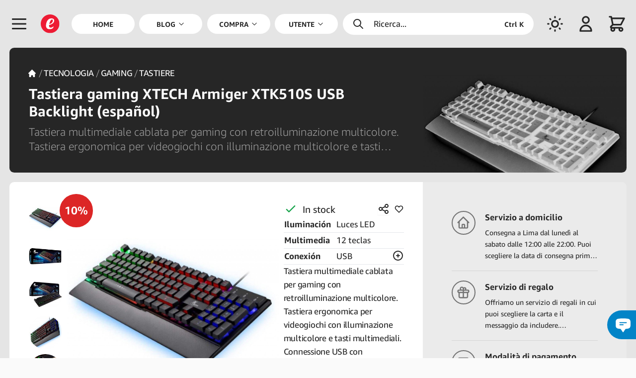

--- FILE ---
content_type: text/html; charset=UTF-8
request_url: https://emarket.pe/it/compra/prodotto/37c08f82-5b3a-4cb1-afc2-f371302918ea/tastiera-gaming-xtech-armiger-xtk510s-usb-backlight-espanol
body_size: 212868
content:
<!doctype html>


<html lang="it">
    <head>
    <meta charset="utf-8">



<meta name="viewport" content="width=device-width,initial-scale=1.0,minimum-scale=1.0,maximum-scale=6">



    <title>Compra - Tastiera gaming XTECH Armiger XTK510S USB Backlight (español) | eMarket Perú</title>



<meta name="csrf-token" content="O1PiYtOUZHovndF6oLALxX6p3lwtwTqq0guFCrI4">



<meta name="description" content="Tastiera multimediale cablata per gaming con retroilluminazione multicolore. Tastiera ergonomica per videogiochi con illuminazione multicolore e tasti multimediali. Connessione USB con configurazione plug-and-play che non richiede l&amp;#039;installazione di driver o software. Piedini in gomma antiscivolo che offrono grande stabilità. Tastiera gaming XTECH Armiger XTK510S USB Backlight (español)">



    <link rel="canonical" href="https://emarket.pe/it/compra/prodotto/37c08f82-5b3a-4cb1-afc2-f371302918ea/tastiera-gaming-xtech-armiger-xtk510s-usb-backlight-espanol"/>



    <link rel="alternate" hreflang="en" href="https://emarket.pe/en/shop/product/37c08f82-5b3a-4cb1-afc2-f371302918ea/keyboard-gaming-xtech-armiger-xtk510s-usb-backlight-espanol">
    <link rel="alternate" hreflang="es" href="https://emarket.pe/compra/producto/37c08f82-5b3a-4cb1-afc2-f371302918ea/teclado-gaming-xtech-armiger-xtk510s-usb-backlight-espanol">
    <link rel="alternate" hreflang="it" href="https://emarket.pe/it/compra/prodotto/37c08f82-5b3a-4cb1-afc2-f371302918ea/tastiera-gaming-xtech-armiger-xtk510s-usb-backlight-espanol">
    <link rel="dns-prefetch" href="https://content.emarket.pe">
<link rel="dns-prefetch" href="https://emarket.pe">



<link rel="preload" as="style" href="https://emarket.pe/frontend/assets/main.B8V4S3FS.css" /><link rel="stylesheet" href="https://emarket.pe/frontend/assets/main.B8V4S3FS.css" data-navigate-track="reload" />


<link rel="preload" href="https://content.emarket.pe/common/images/website/logo.svg" as="image" type="image/svg+xml">
     

               <link rel="preload" href="https://content.emarket.pe/common/fonts/ember/ember-bold.woff2" as="font" type="font/woff2" crossorigin="crossorigin">
     

               <link rel="preload" href="https://content.emarket.pe/common/fonts/ember/ember-light.woff2" as="font" type="font/woff2" crossorigin="crossorigin">
     

               <link rel="preload" href="https://content.emarket.pe/common/fonts/ember/ember-regular.woff2" as="font" type="font/woff2" crossorigin="crossorigin">
     



     <link rel="preload" href="https://emarket.pe/tracker/matomo.js" as="script" type="application/javascript">



<link href="https://content.emarket.pe/common/images/website/logo.svg" type="image/svg+xml" rel="shortcut icon">



<link rel="search" type="application/opensearchdescription+xml" title="eMarket Perú" href="/opensearch.xml"/>    <meta name="msvalidate.01" content="A1BFAE8063D6A583E6AB0F012AB9DB7D"/>
<meta name="facebook-domain-verification" content="odkxf92s6nohstwptps2tmcnu2eawc"/>    <link rel="icon" href="https://content.emarket.pe/common/images/website/icon-pwa-512x512.png" sizes="512x512">



<meta name="theme-color" content="#1f2937">



<meta name="application-name" content="eMarket Perú">
<meta name="mobile-web-app-capable" content="yes">



<meta name="apple-mobile-web-app-capable" content="yes">
<meta name="apple-mobile-web-app-status-bar-style" content="black">
<meta name="apple-mobile-web-app-title" content="eMarket Perú">

<link rel="apple-touch-icon" href="https://content.emarket.pe/common/images/website/icon-512x512.png">



<link href="https://content.emarket.pe/common/images/website/splash-640x1136.png" media="(device-width:  320px) and (device-height:  568px) and (-webkit-device-pixel-ratio: 2)" rel="apple-touch-startup-image"/>
<link href="https://content.emarket.pe/common/images/website/splash-750x1334.png" media="(device-width:  375px) and (device-height:  667px) and (-webkit-device-pixel-ratio: 2)" rel="apple-touch-startup-image"/>
<link href="https://content.emarket.pe/common/images/website/splash-1242x2208.png" media="(device-width:  621px) and (device-height: 1104px) and (-webkit-device-pixel-ratio: 3)" rel="apple-touch-startup-image"/>
<link href="https://content.emarket.pe/common/images/website/splash-1125x2436.png" media="(device-width:  375px) and (device-height:  812px) and (-webkit-device-pixel-ratio: 3)" rel="apple-touch-startup-image"/>
<link href="https://content.emarket.pe/common/images/website/splash-828x1792.png" media="(device-width:  414px) and (device-height:  896px) and (-webkit-device-pixel-ratio: 2)" rel="apple-touch-startup-image"/>
<link href="https://content.emarket.pe/common/images/website/splash-1242x2688.png" media="(device-width:  414px) and (device-height:  896px) and (-webkit-device-pixel-ratio: 3)" rel="apple-touch-startup-image"/>
<link href="https://content.emarket.pe/common/images/website/splash-1536x2048.png" media="(device-width:  768px) and (device-height: 1024px) and (-webkit-device-pixel-ratio: 2)" rel="apple-touch-startup-image"/>
<link href="https://content.emarket.pe/common/images/website/splash-1668x2224.png" media="(device-width:  834px) and (device-height: 1112px) and (-webkit-device-pixel-ratio: 2)" rel="apple-touch-startup-image"/>
<link href="https://content.emarket.pe/common/images/website/splash-1668x2388.png" media="(device-width:  834px) and (device-height: 1194px) and (-webkit-device-pixel-ratio: 2)" rel="apple-touch-startup-image"/>
<link href="https://content.emarket.pe/common/images/website/splash-2048x2732.png" media="(device-width: 1024px) and (device-height: 1366px) and (-webkit-device-pixel-ratio: 2)" rel="apple-touch-startup-image"/>



<meta name="msapplication-TileColor" content="#ffffff">
<meta name="msapplication-TileImage" content="https://content.emarket.pe/common/images/website/icon-512x512.png">    <meta property="fb:app_id" content="1063017367452326"/>
<meta property="og:site_name" content="eMarket Perú"/>
<meta property="og:type" content="website"/>



    <meta property="og:title" content="Compra - Tastiera gaming XTECH Armiger XTK510S USB Backlight (español) | eMarket Perú"/>



    <meta property="og:description" content="Tastiera multimediale cablata per gaming con retroilluminazione multicolore. Tastiera ergonomica per videogiochi con illuminazione multicolore e tasti multimediali. Connessione USB con configurazione plug-and-play che non richiede l&#039;installazione di driver o software. Piedini in gomma antiscivolo che offrono grande stabilità. Tastiera gaming XTECH Armiger XTK510S USB Backlight (español)"/>



<meta property="og:url" content="https://emarket.pe/it/compra/prodotto/37c08f82-5b3a-4cb1-afc2-f371302918ea/tastiera-gaming-xtech-armiger-xtk510s-usb-backlight-espanol"/>



    <meta property="og:image" content="https://content.emarket.pe/common/collections/products/85/bf/85bf325f-c971-40ac-8477-c6dc99596a5f.jpg"/>



<meta name="twitter:card" content="summary_large_image"/>



    <meta name="twitter:title" content="Compra - Tastiera gaming XTECH Armiger XTK510S USB Backlight (español) | eMarket Perú"/>



    <meta name="twitter:description" content="Tastiera multimediale cablata per gaming con retroilluminazione multicolore. Tastiera ergonomica per videogiochi con illuminazione multicolore e tasti multimediali. Connessione USB con configurazione plug-and-play che non richiede l&#039;installazione di driver o software. Piedini in gomma antiscivolo che offrono grande stabilità. Tastiera gaming XTECH Armiger XTK510S USB Backlight (español)"/>



    <meta name="twitter:image" content="https://content.emarket.pe/common/collections/products/85/bf/85bf325f-c971-40ac-8477-c6dc99596a5f.jpg"/>
    <script>

    if (typeof localStorage !== 'undefined')
    {
        if (localStorage.getItem('emarket.theme.mode') === 'dark')
        {
            document.documentElement.classList.add('dark');
        }
    }

</script>



<script>
var _paq = window._paq = window._paq || [];
_paq.push(['trackPageView']);
_paq.push(['enableLinkTracking']);
(function() {
	var u='https://emarket.pe/tracker/';
	_paq.push(['setTrackerUrl', u+'matomo.php']);
	_paq.push(['setSiteId','1']);
	var d=document, g=d.createElement('script'), s=d.getElementsByTagName('script')[0];
	g.async=true; g.src=u+'matomo.js'; s.parentNode.insertBefore(g,s);
})();
</script>



<!-- Livewire Styles --><style >[wire\:loading][wire\:loading], [wire\:loading\.delay][wire\:loading\.delay], [wire\:loading\.inline-block][wire\:loading\.inline-block], [wire\:loading\.inline][wire\:loading\.inline], [wire\:loading\.block][wire\:loading\.block], [wire\:loading\.flex][wire\:loading\.flex], [wire\:loading\.table][wire\:loading\.table], [wire\:loading\.grid][wire\:loading\.grid], [wire\:loading\.inline-flex][wire\:loading\.inline-flex] {display: none;}[wire\:loading\.delay\.none][wire\:loading\.delay\.none], [wire\:loading\.delay\.shortest][wire\:loading\.delay\.shortest], [wire\:loading\.delay\.shorter][wire\:loading\.delay\.shorter], [wire\:loading\.delay\.short][wire\:loading\.delay\.short], [wire\:loading\.delay\.default][wire\:loading\.delay\.default], [wire\:loading\.delay\.long][wire\:loading\.delay\.long], [wire\:loading\.delay\.longer][wire\:loading\.delay\.longer], [wire\:loading\.delay\.longest][wire\:loading\.delay\.longest] {display: none;}[wire\:offline][wire\:offline] {display: none;}[wire\:dirty]:not(textarea):not(input):not(select) {display: none;}:root {--livewire-progress-bar-color: #2299dd;}[x-cloak] {display: none !important;}</style>
<script data-navigate-once="true">window.livewireScriptConfig = {"csrf":"O1PiYtOUZHovndF6oLALxX6p3lwtwTqq0guFCrI4","uri":"\/frontend\/livewire\/update","progressBar":"","nonce":""};</script> 



<link rel="modulepreload" href="https://emarket.pe/frontend/assets/main.4iqbppLq.js" /><script type="module" src="https://emarket.pe/frontend/assets/main.4iqbppLq.js" data-navigate-track="reload"></script>



<script async src="https://www.googletagmanager.com/gtag/js?id=AW-752925009">
</script>
<script>
  window.dataLayer = window.dataLayer || [];
  function gtag(){dataLayer.push(arguments);}
  gtag('js', new Date());

  gtag('config', 'AW-752925009');
</script>


</head>    <body class="" x-data="main" x-bind="bind">
    <div id="app">
    <div id="page" class="block ">
    <div id="page:head" x-data="head">
        <div id="page:head:main" class="custom-theme-one px-2 w-full fixed top-0 inset-x-0 z-20 md:px-4 hd:w-screen">
            <header id="page:head:wrap" class="flex relative items-center mx-auto max-w-screen-xl">
    <div id="head:icon" class="w-8 h-16 flex flex-shrink-0 items-center overflow-hidden sm:w-12 sm:h-20 hd:w-[3.25rem]" x-data="head_icon">
    <div class="relative flex items-center cursor-pointer">
    <div class="flex items-center cursor-pointer" @click.stop="openMenu">
    <span class="inline-block align-middle w-5 h-5 mb:w-6 mb:h-6 sm:w-8 sm:h-8">
    <svg class="w-full" fill="none" stroke-linecap="round" stroke-linejoin="round" stroke-width="2" viewBox="0 0 24 24" stroke="currentColor"><path d="M4 6h16M4 12h16M4 18h16"></path></svg></span></div></div></div>    <div id="head:logo" class="w-8 h-16 hidden flex-shrink-0 items-center justify-start mb:flex sm:w-12 sm:h-20 hd:w-[3.25rem]">
    <a href="https://emarket.pe/it" class="custom-disable-tap w-5 h-5 sm:w-8 sm:h-8">
    <img src="https://content.emarket.pe/common/images/website/logo.svg" alt="EMK"/>
</a></div>    <div id="head:menu" class="h-20 hidden flex-1 items-center font-medium st:flex">
    <div id="head:menu:wrap" class="pr-2 w-full h-full mx-auto flex items-center">
    <nav id="head:menu:navs" class="w-full h-full flex space-x-2 flex-wrap-reverse items-center text-xs text-center font-bold uppercase">

            <div class="flex h-full flex-1 shrink-0 relative items-center">
        <a class="flex w-full h-full items-center focus:outline-none" href="https://emarket.pe/it" >
    <span class="w-full py-2 px-5 flex items-center justify-center bg-white rounded-full dark:bg-neutral-800">
        <span>Home</span>            </span>
</a>    </div>

            <div id="head:blog" class="flex h-full flex-1 shrink-0 relative items-center" x-data="head_menu('blog')" x-bind="bind">
        <a class="flex w-full h-full items-center focus:outline-none" href="https://emarket.pe/it/blog" >
    <span class="w-full py-2 px-5 flex items-center justify-center bg-white rounded-full dark:bg-neutral-800">
        <span>Blog</span>        <span class="ml-1 flex items-center">
        <span class="inline-block align-middle w-3 h-3">
    <svg class="w-full" fill="none" stroke-linecap="round" stroke-linejoin="round" stroke-width="2" viewBox="0 0 24 24" stroke="currentColor"><path d="M19 9l-7 7-7-7"></path></svg></span>    </span>

    </span>
</a>    </div>

            <div id="head:cate" class="flex h-full flex-1 shrink-0 relative items-center" x-data="head_menu('shop')" x-bind="bind">
        <a class="flex w-full h-full items-center focus:outline-none" href="https://emarket.pe/it/compra" >
    <span class="w-full py-2 px-5 flex items-center justify-center bg-white rounded-full dark:bg-neutral-800">
        <span>Compra</span>        <span class="ml-1 flex items-center">
        <span class="inline-block align-middle w-3 h-3">
    <svg class="w-full" fill="none" stroke-linecap="round" stroke-linejoin="round" stroke-width="2" viewBox="0 0 24 24" stroke="currentColor"><path d="M19 9l-7 7-7-7"></path></svg></span>    </span>

    </span>
</a>    </div>

            <div id="head:user" class="flex h-full flex-1 shrink-0 relative items-center" x-data="head_menu('user')" x-bind="bind">
        <a class="flex w-full h-full items-center focus:outline-none" href="https://emarket.pe/it" >
    <span class="w-full py-2 px-5 flex items-center justify-center bg-white rounded-full dark:bg-neutral-800">
        <span>Utente</span>        <span class="ml-1 flex items-center">
        <span class="inline-block align-middle w-3 h-3">
    <svg class="w-full" fill="none" stroke-linecap="round" stroke-linejoin="round" stroke-width="2" viewBox="0 0 24 24" stroke="currentColor"><path d="M19 9l-7 7-7-7"></path></svg></span>    </span>

    </span>
</a>    </div>

            <div id="head:lang" class="flex h-full flex-1 shrink-0 relative items-center" x-data="head_menu('lang')" x-bind="bind">
        <a class="flex w-full h-full items-center focus:outline-none" href="https://emarket.pe/it" >
    <span class="w-full py-2 px-5 flex items-center justify-center bg-white rounded-full dark:bg-neutral-800">
        <span>Linguaggi</span>        <span class="ml-1 flex items-center">
        <span class="inline-block align-middle w-3 h-3">
    <svg class="w-full" fill="none" stroke-linecap="round" stroke-linejoin="round" stroke-width="2" viewBox="0 0 24 24" stroke="currentColor"><path d="M19 9l-7 7-7-7"></path></svg></span>    </span>

    </span>
</a>    </div>

    
</nav></div></div>    <div id="head:find" class="h-16 flex flex-1 flex-shrink-0 items-center justify-center sm:h-20 hd:max-w-[20rem]">
    <div class="custom-theme-search w-full flex items-center cursor-pointer select-none rounded-full" x-data="head_find" x-bind="bind">
    <div class="py-2 px-4 w-full flex items-center text-sm cursor-pointer select-none space-x-4" @click.stop="toogleSearch">
    <span class="inline-block align-middle w-5 h-5">
    <svg class="w-full" fill="none" stroke-linecap="round" stroke-linejoin="round" stroke-width="2" viewBox="0 0 24 24" stroke="currentColor"><path d="M21 21l-6-6m2-5a7 7 0 11-14 0 7 7 0 0114 0z"></path></svg></span>    <span class="flex-1">Ricerca...</span>
    <span class="hidden ms:flex text-xs font-bold justify-self-end">Ctrl K</span>
</div></div></div>    <div id="head:mode" class="w-8 h-16 flex flex-shrink-0 items-center justify-end sm:w-12 sm:h-20 hd:w-[3.25rem]">
    <div class="flex items-center cursor-pointer select-none" x-data="head_mode">
    <div class="flex items-center cursor-pointer select-none" x-bind="bind">
    <span class="inline-block align-middle w-5 h-5 mb:w-6 mb:h-6 sm:w-8 sm:h-8 custom-theme-dark-no">
    <svg class="w-full" fill="none" stroke-linecap="round" stroke-linejoin="round" stroke-width="2" viewBox="0 0 24 24" stroke="currentColor"><path d="M12 3v1m0 16v1m9-9h-1M4 12H3m15.364 6.364l-.707-.707M6.343 6.343l-.707-.707m12.728 0l-.707.707M6.343 17.657l-.707.707M16 12a4 4 0 11-8 0 4 4 0 018 0z"></path></svg></span>    <span class="inline-block align-middle w-5 h-5 mb:w-6 mb:h-6 sm:w-8 sm:h-8 custom-theme-dark-si">
    <svg class="w-full" fill="none" stroke-linecap="round" stroke-linejoin="round" stroke-width="2" viewBox="0 0 24 24" stroke="currentColor"><path d="M20.354 15.354A9 9 0 018.646 3.646 9.003 9.003 0 0012 21a9.003 9.003 0 008.354-5.646z"></path></svg></span></div></div></div>    <div id="head:area" class="w-8 h-16 hidden flex-shrink-0 items-center justify-end mb:flex sm:w-12 sm:h-20 hd:w-[3.25rem]">
    <div class="flex items-center cursor-pointer select-none" x-data="head_area">
    <div class="flex items-center cursor-pointer select-none" x-bind="bind">

            <span class="inline-block align-middle w-5 h-5 mb:w-6 mb:h-6 sm:w-8 sm:h-8">
    <svg class="w-full" fill="none" stroke-linecap="round" stroke-linejoin="round" stroke-width="2" viewBox="0 0 24 24" stroke="currentColor"><path d="M16 7a4 4 0 11-8 0 4 4 0 018 0zM12 14a7 7 0 00-7 7h14a7 7 0 00-7-7z"></path></svg></span>    
</div></div></div>    <div id="head:shop" class="w-8 h-16 flex flex-shrink-0 items-center justify-end sm:w-12 sm:h-20 hd:w-[3.25rem]" x-data="head_shop">
        <div id="head:shop:wrap" class="relative flex items-center cursor-pointer" x-bind="bind">
    <div id="head:shop:icon" class="flex items-center">
    <div id="head:shop:cart" class="flex items-center cursor-pointer select-none">
    <span class="inline-block align-middle w-5 h-5 mb:w-6 mb:h-6 sm:w-8 sm:h-8" id="head:shop:cart:icon">
    <svg class="w-full" fill="none" stroke-linecap="round" stroke-linejoin="round" stroke-width="2" viewBox="0 0 24 24" stroke="currentColor"><path d="M3 3h2l.4 2M7 13h10l4-8H5.4M7 13L5.4 5M7 13l-2.293 2.293c-.63.63-.184 1.707.707 1.707H17m0 0a2 2 0 100 4 2 2 0 000-4zm-8 2a2 2 0 11-4 0 2 2 0 014 0z"></path></svg></span></div>    <div id="head:shop:wire">
    <div wire:snapshot="{&quot;data&quot;:[],&quot;memo&quot;:{&quot;id&quot;:&quot;lh1XMq3uHHOAbDiLUyr8&quot;,&quot;name&quot;:&quot;frontend.cart.counter&quot;,&quot;path&quot;:&quot;it\/compra\/prodotto\/37c08f82-5b3a-4cb1-afc2-f371302918ea\/tastiera-gaming-xtech-armiger-xtk510s-usb-backlight-espanol&quot;,&quot;method&quot;:&quot;GET&quot;,&quot;children&quot;:[],&quot;scripts&quot;:[],&quot;assets&quot;:[],&quot;errors&quot;:[],&quot;locale&quot;:&quot;it&quot;},&quot;checksum&quot;:&quot;a28fcfaf1fdf7eb99735ff2df25cdb0eb893f084bee1e0b6715cdd448a6ee7b4&quot;}" wire:effects="{&quot;listeners&quot;:[&quot;@:livewire:delete:cart&quot;,&quot;@:livewire:update:cart&quot;]}" wire:id="lh1XMq3uHHOAbDiLUyr8" id="head:shop:wire:wrap" @sidebar-cart-false="$store.common.setCart(false)" @sidebar-cart-true="$store.common.setCart(true)">
    <!--[if BLOCK]><![endif]--><!--[if ENDBLOCK]><![endif]--></div></div></div></div>    </div>

</header>        </div>
    </div>

    <div id="page:body" x-data="body">

    <div id="page:body:main" class="custom-theme-one w-full flex leading-relaxed hd:w-screen">
        <div id="page:menu" class="z-30 flex-shrink-0" x-data="menu">
    <div wire:snapshot="{&quot;data&quot;:{&quot;languages&quot;:[{&quot;languages&quot;:[{&quot;auth&quot;:true,&quot;guest&quot;:true,&quot;active&quot;:true,&quot;blank&quot;:false,&quot;icon&quot;:&quot;globe-alt&quot;,&quot;label&quot;:&quot;labels.language&quot;,&quot;link&quot;:&quot;https:\/\/emarket.pe\/it\/compra\/prodotto\/37c08f82-5b3a-4cb1-afc2-f371302918ea\/tastiera-gaming-xtech-armiger-xtk510s-usb-backlight-espanol&quot;,&quot;items&quot;:[[[{&quot;auth&quot;:true,&quot;guest&quot;:true,&quot;blank&quot;:false,&quot;label&quot;:&quot;English&quot;,&quot;link&quot;:&quot;https:\/\/emarket.pe\/en\/shop\/product\/37c08f82-5b3a-4cb1-afc2-f371302918ea\/keyboard-gaming-xtech-armiger-xtk510s-usb-backlight-espanol&quot;},{&quot;s&quot;:&quot;arr&quot;}],[{&quot;auth&quot;:true,&quot;guest&quot;:true,&quot;blank&quot;:false,&quot;label&quot;:&quot;Espa\u00f1ol&quot;,&quot;link&quot;:&quot;https:\/\/emarket.pe\/compra\/producto\/37c08f82-5b3a-4cb1-afc2-f371302918ea\/teclado-gaming-xtech-armiger-xtk510s-usb-backlight-espanol&quot;},{&quot;s&quot;:&quot;arr&quot;}],[{&quot;auth&quot;:true,&quot;guest&quot;:true,&quot;blank&quot;:false,&quot;label&quot;:&quot;Italiano&quot;,&quot;link&quot;:&quot;https:\/\/emarket.pe\/it\/compra\/prodotto\/37c08f82-5b3a-4cb1-afc2-f371302918ea\/tastiera-gaming-xtech-armiger-xtk510s-usb-backlight-espanol&quot;},{&quot;s&quot;:&quot;arr&quot;}]],{&quot;s&quot;:&quot;arr&quot;}]},{&quot;s&quot;:&quot;arr&quot;}]},{&quot;s&quot;:&quot;arr&quot;}]},&quot;memo&quot;:{&quot;id&quot;:&quot;7HIF2sYYnUMbTqI8ahBz&quot;,&quot;name&quot;:&quot;frontend.menu.main&quot;,&quot;path&quot;:&quot;it\/compra\/prodotto\/37c08f82-5b3a-4cb1-afc2-f371302918ea\/tastiera-gaming-xtech-armiger-xtk510s-usb-backlight-espanol&quot;,&quot;method&quot;:&quot;GET&quot;,&quot;children&quot;:[],&quot;scripts&quot;:[],&quot;assets&quot;:[],&quot;errors&quot;:[],&quot;locale&quot;:&quot;it&quot;},&quot;checksum&quot;:&quot;ec993c63aa053da4fee778b378d355effd143846ca336ffbe6455373b01dc9ae&quot;}" wire:effects="{&quot;listeners&quot;:[&quot;@:livewire:delete:order&quot;,&quot;@:livewire:update:order&quot;]}" wire:id="7HIF2sYYnUMbTqI8ahBz" id="menu:main" class="custom-theme-menu pt-4 w-10/12 mb:w-3/4 xs:w-72 fixed inset-0 flex flex-col overflow-hidden text-sm mb:text-base" style="display:none" x-data="menu_side" x-bind="bind">

    <nav id="menu:main:logo" class="pr-4 pt-2 md:pt-0 whitespace-nowrap" x-bind="close">
    <div class="flex flex-col">
    <span class="group flex w-full items-center cursor-pointer">
    <div class="ml-0 sm:ml-[3px] md:ml-[8px] py-3 pl-5 xs:pl-8 sm:pl-5 md:pl-8 flex flex-shrink-0 items-center text-2xl text-center cursor-pointer">
    <img class="w-5 h-5" src="https://content.emarket.pe/common/images/website/logo.svg" alt="EMK">
</div>    <div class="py-3 pl-4 flex flex-1 flex-shrink-0 items-center">
    <div class="flex-1 flex-shrink-0 font-bold">
    <span>MARKET PERÚ</span>
</div>    <div class="w-10 flex items-center text-lg justify-center select-none">
    <span class="inline-block align-middle w-4 h-4">
    <svg class="w-full" fill="none" stroke-linecap="round" stroke-linejoin="round" stroke-width="2" viewBox="0 0 24 24" stroke="currentColor"><path d="M6 18L18 6M6 6l12 12"></path></svg></span></div></div></span></div></nav>    <!--[if BLOCK]><![endif]--><!--[if ENDBLOCK]><![endif]-->    <nav id="menu:main:mode" class="pr-4 whitespace-nowrap">
    <div class="flex flex-col">
    <span class="group flex w-full items-center cursor-pointer" x-data="mode" x-bind="bind">
    <div class="ml-0 py-2 pl-5 xs:pl-8 sm:pl-5 md:pl-8 flex flex-shrink-0 items-center text-2xl text-center text-sky-600 cursor-pointer sm:py-3 sm:ml-[3px] md:ml-[8px]">
    <span class="inline-block align-middle w-5 h-5 custom-theme-dark-si">
    <svg class="w-full" fill="none" stroke-linecap="round" stroke-linejoin="round" stroke-width="2" viewBox="0 0 24 24" stroke="currentColor"><path d="M20.354 15.354A9 9 0 018.646 3.646 9.003 9.003 0 0012 21a9.003 9.003 0 008.354-5.646z"></path></svg></span>    <span class="inline-block align-middle w-5 h-5 custom-theme-dark-no">
    <svg class="w-full" fill="none" stroke-linecap="round" stroke-linejoin="round" stroke-width="2" viewBox="0 0 24 24" stroke="currentColor"><path d="M12 3v1m0 16v1m9-9h-1M4 12H3m15.364 6.364l-.707-.707M6.343 6.343l-.707-.707m12.728 0l-.707.707M6.343 17.657l-.707.707M16 12a4 4 0 11-8 0 4 4 0 018 0z"></path></svg></span></div>    <div class="py-2 pl-4 flex flex-1 flex-shrink-0 items-center sm:py-3">
    <div class="flex-1 flex-shrink-0">
    <span class="custom-theme-dark-si">Tema chiaro</span>
    <span class="custom-theme-dark-no">Tema scuro</span>
</div>    <div class="w-10 flex items-center text-lg justify-center select-none">
    <span class="inline-block align-middle w-4 h-4">
    <svg class="w-full" fill="none" stroke-linecap="round" stroke-linejoin="round" stroke-width="2" viewBox="0 0 24 24" stroke="currentColor"><path d="M9 5l7 7-7 7"></path></svg></span></div></div></span></div></nav>    <nav id="menu:main:body" class="pr-4 overflow-hidden whitespace-nowrap">
    <div id="menu" class="custom-theme-scroll flex flex-col h-full overflow-auto overflow-x-hidden">

    <!--[if BLOCK]><![endif]-->        <div class="flex flex-col w-full items-center" x-data="menu_side_item">
    <!--[if BLOCK]><![endif]--><!--[if ENDBLOCK]><![endif]-->



<a class="flex w-full items-center" href="https://emarket.pe/it" >
    <div class="ml-0 sm:ml-[3px] md:ml-[8px] py-2 sm:py-3 pl-5 xs:pl-8 sm:pl-5 md:pl-8 flex flex-shrink-0 items-center text-2xl text-center font-medium">
    <span class="inline-block align-middle w-5 h-5">
    <svg class="w-full" fill="none" stroke-linecap="round" stroke-linejoin="round" stroke-width="2" viewBox="0 0 24 24" stroke="currentColor"><path d="M3 12l2-2m0 0l7-7 7 7M5 10v10a1 1 0 001 1h3m10-11l2 2m-2-2v10a1 1 0 01-1 1h-3m-6 0a1 1 0 001-1v-4a1 1 0 011-1h2a1 1 0 011 1v4a1 1 0 001 1m-6 0h6"></path></svg></span></div>    <div class="py-2 sm:py-3 pl-4 flex flex-1 flex-shrink-0 items-center">
    <div class="flex-1 flex-shrink-0">
    <span>Home</span>
</div>    <!--[if BLOCK]><![endif]-->
    <div class="w-10 flex items-center text-lg justify-center select-none">
        <span class="inline-block align-middle w-4 h-4">
    <svg class="w-full" fill="none" stroke-linecap="round" stroke-linejoin="round" stroke-width="2" viewBox="0 0 24 24" stroke="currentColor"><path d="M9 5l7 7-7 7"></path></svg></span>    </div>

<!--[if ENDBLOCK]><![endif]--></div></a>    <!--[if BLOCK]><![endif]--><!--[if ENDBLOCK]><![endif]--></div>            <div class="flex flex-col w-full items-center" x-data="menu_side_item">
    <!--[if BLOCK]><![endif]--><!--[if ENDBLOCK]><![endif]-->



<a class="flex w-full items-center" href="https://emarket.pe/it/blog" >
    <div class="ml-0 sm:ml-[3px] md:ml-[8px] py-2 sm:py-3 pl-5 xs:pl-8 sm:pl-5 md:pl-8 flex flex-shrink-0 items-center text-2xl text-center font-medium">
    <span class="inline-block align-middle w-5 h-5">
    <svg class="w-full" fill="none" stroke-linecap="round" stroke-linejoin="round" stroke-width="2" viewBox="0 0 24 24" stroke="currentColor">
    <path d="M7 8h10M7 12h4m1 8l-4-4H5a2 2 0 01-2-2V6a2 2 0 012-2h14a2 2 0 012 2v8a2 2 0 01-2 2h-3l-4 4z"/>
</svg></span></div>    <div class="py-2 sm:py-3 pl-4 flex flex-1 flex-shrink-0 items-center">
    <div class="flex-1 flex-shrink-0">
    <span>Blog</span>
</div>    <!--[if BLOCK]><![endif]-->
    <div class="w-10 flex items-center text-lg justify-center select-none" @click.stop.prevent="toogle">
        <span class="inline-block align-middle w-4 h-4">
    <svg class="w-full" fill="none" stroke-linecap="round" stroke-linejoin="round" stroke-width="2" viewBox="0 0 24 24" stroke="currentColor"><path d="M12 4v16m8-8H4"></path></svg></span>    </div>



<!--[if ENDBLOCK]><![endif]--></div></a>    <!--[if BLOCK]><![endif]-->
    <div class="custom-theme-secondary flex w-full" x-show="open" x-transition.opacity.duration.300ms>
        <div class="ml-0 sm:ml-[3px] md:ml-[8px] pl-5 xs:pl-8 sm:pl-5 md:pl-8 flex flex-shrink-0 text-2xl text-center items-center text-transparent">
    <span class="inline-block align-middle w-5 h-5">
    <svg class="w-full" fill="none" stroke-linecap="round" stroke-linejoin="round" stroke-width="2" viewBox="0 0 24 24" stroke="currentColor"><path d="M4 6h16M4 12h16M4 18h16"></path></svg></span></div>        <div class="pl-4 flex-1 flex-shrink-0 text-sm">
    <div class="w-full flex flex-col">

    <!--[if BLOCK]><![endif]-->        <div class="flex w-full items-center">
    <div class="flex-1 flex-shrink-0">
    <a class="py-1 block" href="https://emarket.pe/it/blog/categoria/sport" >
    <span>Sport</span>
</a></div></div>            <div class="flex w-full items-center">
    <div class="flex-1 flex-shrink-0">
    <a class="py-1 block" href="https://emarket.pe/it/blog/categoria/folclore" >
    <span>Folclore</span>
</a></div></div>            <div class="flex w-full items-center">
    <div class="flex-1 flex-shrink-0">
    <a class="py-1 block" href="https://emarket.pe/it/blog/categoria/gastronomia" >
    <span>Gastronomia</span>
</a></div></div>            <div class="flex w-full items-center">
    <div class="flex-1 flex-shrink-0">
    <a class="py-1 block" href="https://emarket.pe/it/blog/categoria/hobbies" >
    <span>Hobbies</span>
</a></div></div>            <div class="flex w-full items-center">
    <div class="flex-1 flex-shrink-0">
    <a class="py-1 block" href="https://emarket.pe/it/blog/categoria/musica" >
    <span>Musica</span>
</a></div></div>            <div class="flex w-full items-center">
    <div class="flex-1 flex-shrink-0">
    <a class="py-1 block" href="https://emarket.pe/it/blog/categoria/psicologia" >
    <span>Psicologia</span>
</a></div></div>            <div class="flex w-full items-center">
    <div class="flex-1 flex-shrink-0">
    <a class="py-1 block" href="https://emarket.pe/it/blog/categoria/salute" >
    <span>Salute e benestare</span>
</a></div></div>            <div class="flex w-full items-center">
    <div class="flex-1 flex-shrink-0">
    <a class="py-1 block" href="https://emarket.pe/it/blog/categoria/societa" >
    <span>Società</span>
</a></div></div>            <div class="flex w-full items-center">
    <div class="flex-1 flex-shrink-0">
    <a class="py-1 block" href="https://emarket.pe/it/blog/categoria/tecnologia" >
    <span>Tecnologia</span>
</a></div></div>            <div class="flex w-full items-center">
    <div class="flex-1 flex-shrink-0">
    <a class="py-1 block" href="https://emarket.pe/it/blog/categoria/turismo" >
    <span>Turismo</span>
</a></div></div>            <div class="flex w-full items-center">
    <div class="flex-1 flex-shrink-0">
    <a class="py-1 block" href="https://emarket.pe/it/blog/categoria/webtech" >
    <span>Web technology</span>
</a></div></div>    <!--[if ENDBLOCK]><![endif]-->

</div></div>    </div>

<!--[if ENDBLOCK]><![endif]--></div>            <div class="flex flex-col w-full items-center" x-data="menu_side_item">
    <!--[if BLOCK]><![endif]--><!--[if ENDBLOCK]><![endif]-->



<a class="flex w-full items-center" href="https://emarket.pe/it/compra" >
    <div class="ml-0 sm:ml-[3px] md:ml-[8px] py-2 sm:py-3 pl-5 xs:pl-8 sm:pl-5 md:pl-8 flex flex-shrink-0 items-center text-2xl text-center font-medium">
    <span class="inline-block align-middle w-5 h-5">
    <svg class="w-full" fill="none" stroke-linecap="round" stroke-linejoin="round" stroke-width="2" viewBox="0 0 24 24" stroke="currentColor"><path d="M15 15l-2 5L9 9l11 4-5 2zm0 0l5 5M7.188 2.239l.777 2.897M5.136 7.965l-2.898-.777M13.95 4.05l-2.122 2.122m-5.657 5.656l-2.12 2.122"></path></svg></span></div>    <div class="py-2 sm:py-3 pl-4 flex flex-1 flex-shrink-0 items-center">
    <div class="flex-1 flex-shrink-0">
    <span>Prodotti</span>
</div>    <!--[if BLOCK]><![endif]-->
    <div class="w-10 flex items-center text-lg justify-center select-none" @click.stop.prevent="toogle">
        <span class="inline-block align-middle w-4 h-4">
    <svg class="w-full" fill="none" stroke-linecap="round" stroke-linejoin="round" stroke-width="2" viewBox="0 0 24 24" stroke="currentColor"><path d="M12 4v16m8-8H4"></path></svg></span>    </div>



<!--[if ENDBLOCK]><![endif]--></div></a>    <!--[if BLOCK]><![endif]-->
    <div class="custom-theme-secondary flex w-full" x-show="open" x-transition.opacity.duration.300ms>
        <div class="ml-0 sm:ml-[3px] md:ml-[8px] pl-5 xs:pl-8 sm:pl-5 md:pl-8 flex flex-shrink-0 text-2xl text-center items-center text-transparent">
    <span class="inline-block align-middle w-5 h-5">
    <svg class="w-full" fill="none" stroke-linecap="round" stroke-linejoin="round" stroke-width="2" viewBox="0 0 24 24" stroke="currentColor"><path d="M4 6h16M4 12h16M4 18h16"></path></svg></span></div>        <div class="pl-4 flex-1 flex-shrink-0 text-sm">
    <div class="w-full flex flex-col">

    <!--[if BLOCK]><![endif]-->        <div class="flex w-full items-center">
    <div class="flex-1 flex-shrink-0">
    <a class="py-1 block" href="https://emarket.pe/it/compra/categoria/tecnologia" >
    <span>Tecnologia</span>
</a></div></div>            <div class="flex w-full items-center">
    <div class="flex-1 flex-shrink-0">
    <a class="py-1 block" href="https://emarket.pe/it/compra/categoria/collezioni/banpresto" >
    <span>Collezioni</span>
</a></div></div>            <div class="flex w-full items-center">
    <div class="flex-1 flex-shrink-0">
    <a class="py-1 block" href="https://emarket.pe/it/compra/categoria/tecnologia/gaming" >
    <span>Gaming</span>
</a></div></div>            <div class="flex w-full items-center">
    <div class="flex-1 flex-shrink-0">
    <a class="py-1 block" href="https://emarket.pe/it/compra/categoria/collezioni/funko" >
    <span>Funko Pop</span>
</a></div></div>            <div class="flex w-full items-center">
    <div class="flex-1 flex-shrink-0">
    <a class="py-1 block" href="https://emarket.pe/it/compra/categoria/giochi-giocattoli" >
    <span>Giochi e Giocattoli</span>
</a></div></div>            <div class="flex w-full items-center">
    <div class="flex-1 flex-shrink-0">
    <a class="py-1 block" href="https://emarket.pe/it/compra/categoria/cartoleria" >
    <span>Cartoleria</span>
</a></div></div>    <!--[if ENDBLOCK]><![endif]-->

</div></div>    </div>

<!--[if ENDBLOCK]><![endif]--></div>            <div class="flex flex-col w-full items-center" x-data="menu_side_item">
    <!--[if BLOCK]><![endif]--><!--[if ENDBLOCK]><![endif]-->



<a class="flex w-full items-center" href="https://emarket.pe/it/registrazione" >
    <div class="ml-0 sm:ml-[3px] md:ml-[8px] py-2 sm:py-3 pl-5 xs:pl-8 sm:pl-5 md:pl-8 flex flex-shrink-0 items-center text-2xl text-center font-medium">
    <span class="inline-block align-middle w-5 h-5">
    <svg class="w-full" fill="none" stroke-linecap="round" stroke-linejoin="round" stroke-width="2" viewBox="0 0 24 24" stroke="currentColor"><path d="M18 9v3m0 0v3m0-3h3m-3 0h-3m-2-5a4 4 0 11-8 0 4 4 0 018 0zM3 20a6 6 0 0112 0v1H3v-1z"></path></svg></span></div>    <div class="py-2 sm:py-3 pl-4 flex flex-1 flex-shrink-0 items-center">
    <div class="flex-1 flex-shrink-0">
    <span>Registrazione</span>
</div>    <!--[if BLOCK]><![endif]-->
    <div class="w-10 flex items-center text-lg justify-center select-none" @click.stop.prevent="toogle">
        <span class="inline-block align-middle w-4 h-4">
    <svg class="w-full" fill="none" stroke-linecap="round" stroke-linejoin="round" stroke-width="2" viewBox="0 0 24 24" stroke="currentColor"><path d="M12 4v16m8-8H4"></path></svg></span>    </div>



<!--[if ENDBLOCK]><![endif]--></div></a>    <!--[if BLOCK]><![endif]-->
    <div class="custom-theme-secondary flex w-full" x-show="open" x-transition.opacity.duration.300ms>
        <div class="ml-0 sm:ml-[3px] md:ml-[8px] pl-5 xs:pl-8 sm:pl-5 md:pl-8 flex flex-shrink-0 text-2xl text-center items-center text-transparent">
    <span class="inline-block align-middle w-5 h-5">
    <svg class="w-full" fill="none" stroke-linecap="round" stroke-linejoin="round" stroke-width="2" viewBox="0 0 24 24" stroke="currentColor"><path d="M4 6h16M4 12h16M4 18h16"></path></svg></span></div>        <div class="pl-4 flex-1 flex-shrink-0 text-sm">
    <div class="w-full flex flex-col">

    <!--[if BLOCK]><![endif]-->        <div class="flex w-full items-center">
    <div class="flex-1 flex-shrink-0">
    <a class="py-1 block" href="https://emarket.pe/it/autenticazione" >
    <span>Connessione</span>
</a></div></div>            <div class="flex w-full items-center">
    <div class="flex-1 flex-shrink-0">
    <a class="py-1 block" href="https://emarket.pe/it/registrazione" >
    <span>Registrazione</span>
</a></div></div>            <div class="flex w-full items-center">
    <div class="flex-1 flex-shrink-0">
    <a class="py-1 block" href="https://emarket.pe/it/autenticazione/password" >
    <span>Recupero password</span>
</a></div></div>    <!--[if ENDBLOCK]><![endif]-->

</div></div>    </div>

<!--[if ENDBLOCK]><![endif]--></div>            <div class="flex flex-col w-full items-center" x-data="menu_side_item">
    <!--[if BLOCK]><![endif]--><!--[if ENDBLOCK]><![endif]-->



<a class="flex w-full items-center" href="https://emarket.pe/it/aiuto" >
    <div class="ml-0 sm:ml-[3px] md:ml-[8px] py-2 sm:py-3 pl-5 xs:pl-8 sm:pl-5 md:pl-8 flex flex-shrink-0 items-center text-2xl text-center font-medium">
    <span class="inline-block align-middle w-5 h-5">
    <svg class="w-full" fill="none" stroke-linecap="round" stroke-linejoin="round" stroke-width="2" viewBox="0 0 24 24" stroke="currentColor"><path d="M7 11.5V14m0-2.5v-6a1.5 1.5 0 113 0m-3 6a1.5 1.5 0 00-3 0v2a7.5 7.5 0 0015 0v-5a1.5 1.5 0 00-3 0m-6-3V11m0-5.5v-1a1.5 1.5 0 013 0v1m0 0V11m0-5.5a1.5 1.5 0 013 0v3m0 0V11"></path></svg></span></div>    <div class="py-2 sm:py-3 pl-4 flex flex-1 flex-shrink-0 items-center">
    <div class="flex-1 flex-shrink-0">
    <span>Aiuto</span>
</div>    <!--[if BLOCK]><![endif]-->
    <div class="w-10 flex items-center text-lg justify-center select-none" @click.stop.prevent="toogle">
        <span class="inline-block align-middle w-4 h-4">
    <svg class="w-full" fill="none" stroke-linecap="round" stroke-linejoin="round" stroke-width="2" viewBox="0 0 24 24" stroke="currentColor"><path d="M12 4v16m8-8H4"></path></svg></span>    </div>



<!--[if ENDBLOCK]><![endif]--></div></a>    <!--[if BLOCK]><![endif]-->
    <div class="custom-theme-secondary flex w-full" x-show="open" x-transition.opacity.duration.300ms>
        <div class="ml-0 sm:ml-[3px] md:ml-[8px] pl-5 xs:pl-8 sm:pl-5 md:pl-8 flex flex-shrink-0 text-2xl text-center items-center text-transparent">
    <span class="inline-block align-middle w-5 h-5">
    <svg class="w-full" fill="none" stroke-linecap="round" stroke-linejoin="round" stroke-width="2" viewBox="0 0 24 24" stroke="currentColor"><path d="M4 6h16M4 12h16M4 18h16"></path></svg></span></div>        <div class="pl-4 flex-1 flex-shrink-0 text-sm">
    <div class="w-full flex flex-col">

    <!--[if BLOCK]><![endif]-->        <div class="flex w-full items-center">
    <div class="flex-1 flex-shrink-0">
    <a class="py-1 block" href="https://emarket.pe/it/azienda/domande-frequenti" >
    <span>FAQ</span>
</a></div></div>            <div class="flex w-full items-center">
    <div class="flex-1 flex-shrink-0">
    <a class="py-1 block" href="https://emarket.pe/it/compra/informazioni/come-comprare" >
    <span>Come comprare</span>
</a></div></div>            <div class="flex w-full items-center">
    <div class="flex-1 flex-shrink-0">
    <a class="py-1 block" href="https://emarket.pe/it/compra/informazioni/metodi-di-spedizione" >
    <span>Metodi di spedizione</span>
</a></div></div>            <div class="flex w-full items-center">
    <div class="flex-1 flex-shrink-0">
    <a class="py-1 block" href="https://emarket.pe/it/compra/informazioni/metodi-di-pagamento" >
    <span>Metodi di pagamento</span>
</a></div></div>            <div class="flex w-full items-center">
    <div class="flex-1 flex-shrink-0">
    <a class="py-1 block" href="https://emarket.pe/it/sicurezza" >
    <span>Consigli di sicurezza</span>
</a></div></div>            <div class="flex w-full items-center">
    <div class="flex-1 flex-shrink-0">
    <a class="py-1 block" href="https://emarket.pe/it/autenticazione/password" >
    <span>Recupero password</span>
</a></div></div>    <!--[if ENDBLOCK]><![endif]-->

</div></div>    </div>

<!--[if ENDBLOCK]><![endif]--></div>            <div class="flex flex-col w-full items-center" x-data="menu_side_item">
    <!--[if BLOCK]><![endif]--><!--[if ENDBLOCK]><![endif]-->



<a class="flex w-full items-center" href="https://emarket.pe/it/azienda/chi-siamo" >
    <div class="ml-0 sm:ml-[3px] md:ml-[8px] py-2 sm:py-3 pl-5 xs:pl-8 sm:pl-5 md:pl-8 flex flex-shrink-0 items-center text-2xl text-center font-medium">
    <span class="inline-block align-middle w-5 h-5">
    <svg class="w-full" fill="none" stroke-linecap="round" stroke-linejoin="round" stroke-width="2" viewBox="0 0 24 24" stroke="currentColor"><path d="M8 14v3m4-3v3m4-3v3M3 21h18M3 10h18M3 7l9-4 9 4M4 10h16v11H4V10z"></path></svg></span></div>    <div class="py-2 sm:py-3 pl-4 flex flex-1 flex-shrink-0 items-center">
    <div class="flex-1 flex-shrink-0">
    <span>Azienda</span>
</div>    <!--[if BLOCK]><![endif]-->
    <div class="w-10 flex items-center text-lg justify-center select-none" @click.stop.prevent="toogle">
        <span class="inline-block align-middle w-4 h-4">
    <svg class="w-full" fill="none" stroke-linecap="round" stroke-linejoin="round" stroke-width="2" viewBox="0 0 24 24" stroke="currentColor"><path d="M12 4v16m8-8H4"></path></svg></span>    </div>



<!--[if ENDBLOCK]><![endif]--></div></a>    <!--[if BLOCK]><![endif]-->
    <div class="custom-theme-secondary flex w-full" x-show="open" x-transition.opacity.duration.300ms>
        <div class="ml-0 sm:ml-[3px] md:ml-[8px] pl-5 xs:pl-8 sm:pl-5 md:pl-8 flex flex-shrink-0 text-2xl text-center items-center text-transparent">
    <span class="inline-block align-middle w-5 h-5">
    <svg class="w-full" fill="none" stroke-linecap="round" stroke-linejoin="round" stroke-width="2" viewBox="0 0 24 24" stroke="currentColor"><path d="M4 6h16M4 12h16M4 18h16"></path></svg></span></div>        <div class="pl-4 flex-1 flex-shrink-0 text-sm">
    <div class="w-full flex flex-col">

    <!--[if BLOCK]><![endif]-->        <div class="flex w-full items-center">
    <div class="flex-1 flex-shrink-0">
    <a class="py-1 block" href="https://emarket.pe/it/azienda/chi-siamo" >
    <span>Chi siamo</span>
</a></div></div>            <div class="flex w-full items-center">
    <div class="flex-1 flex-shrink-0">
    <a class="py-1 block" href="https://emarket.pe/it/azienda/contatti" >
    <span>Contatti</span>
</a></div></div>            <div class="flex w-full items-center">
    <div class="flex-1 flex-shrink-0">
    <a class="py-1 block" href="https://emarket.pe/it/legale/politica-della-privacy" >
    <span>Privacy</span>
</a></div></div>            <div class="flex w-full items-center">
    <div class="flex-1 flex-shrink-0">
    <a class="py-1 block" href="https://emarket.pe/it/legale/protezione-dei-dati" >
    <span>Protezione dei dati</span>
</a></div></div>    <!--[if ENDBLOCK]><![endif]-->

</div></div>    </div>

<!--[if ENDBLOCK]><![endif]--></div>            <div class="flex flex-col w-full items-center" x-data="menu_side_item">
    <!--[if BLOCK]><![endif]--><!--[if ENDBLOCK]><![endif]-->



<a class="flex w-full items-center" href="https://emarket.pe/it/youtube" target="_blank">
    <div class="ml-0 sm:ml-[3px] md:ml-[8px] py-2 sm:py-3 pl-5 xs:pl-8 sm:pl-5 md:pl-8 flex flex-shrink-0 items-center text-2xl text-center font-medium">
    <span class="inline-block align-middle w-5 h-5">
    <svg class="w-full" fill="none" stroke-linecap="round" stroke-linejoin="round" stroke-width="2" viewBox="0 0 24 24" stroke="currentColor"><path d="M8 12h.01M12 12h.01M16 12h.01M21 12c0 4.418-4.03 8-9 8a9.863 9.863 0 01-4.255-.949L3 20l1.395-3.72C3.512 15.042 3 13.574 3 12c0-4.418 4.03-8 9-8s9 3.582 9 8z"></path></svg></span></div>    <div class="py-2 sm:py-3 pl-4 flex flex-1 flex-shrink-0 items-center">
    <div class="flex-1 flex-shrink-0">
    <span>Social network</span>
</div>    <!--[if BLOCK]><![endif]-->
    <div class="w-10 flex items-center text-lg justify-center select-none" @click.stop.prevent="toogle">
        <span class="inline-block align-middle w-4 h-4">
    <svg class="w-full" fill="none" stroke-linecap="round" stroke-linejoin="round" stroke-width="2" viewBox="0 0 24 24" stroke="currentColor"><path d="M12 4v16m8-8H4"></path></svg></span>    </div>



<!--[if ENDBLOCK]><![endif]--></div></a>    <!--[if BLOCK]><![endif]-->
    <div class="custom-theme-secondary flex w-full" x-show="open" x-transition.opacity.duration.300ms>
        <div class="ml-0 sm:ml-[3px] md:ml-[8px] pl-5 xs:pl-8 sm:pl-5 md:pl-8 flex flex-shrink-0 text-2xl text-center items-center text-transparent">
    <span class="inline-block align-middle w-5 h-5">
    <svg class="w-full" fill="none" stroke-linecap="round" stroke-linejoin="round" stroke-width="2" viewBox="0 0 24 24" stroke="currentColor"><path d="M4 6h16M4 12h16M4 18h16"></path></svg></span></div>        <div class="pl-4 flex-1 flex-shrink-0 text-sm">
    <div class="w-full flex flex-col">

    <!--[if BLOCK]><![endif]-->        <div class="flex w-full items-center">
    <div class="flex-1 flex-shrink-0">
    <a class="py-1 block" href="https://emarket.pe/it/facebook" target="_blank">
    <span>Facebook</span>
</a></div></div>            <div class="flex w-full items-center">
    <div class="flex-1 flex-shrink-0">
    <a class="py-1 block" href="https://emarket.pe/it/instagram" target="_blank">
    <span>Instagram</span>
</a></div></div>            <div class="flex w-full items-center">
    <div class="flex-1 flex-shrink-0">
    <a class="py-1 block" href="https://emarket.pe/it/tiktok" target="_blank">
    <span>Tiktok</span>
</a></div></div>            <div class="flex w-full items-center">
    <div class="flex-1 flex-shrink-0">
    <a class="py-1 block" href="https://emarket.pe/it/twitter" target="_blank">
    <span>Twitter</span>
</a></div></div>            <div class="flex w-full items-center">
    <div class="flex-1 flex-shrink-0">
    <a class="py-1 block" href="https://emarket.pe/it/whatsapp" target="_blank">
    <span>WhatsApp</span>
</a></div></div>            <div class="flex w-full items-center">
    <div class="flex-1 flex-shrink-0">
    <a class="py-1 block" href="https://emarket.pe/it/youtube" target="_blank">
    <span>Youtube</span>
</a></div></div>    <!--[if ENDBLOCK]><![endif]-->

</div></div>    </div>

<!--[if ENDBLOCK]><![endif]--></div>            <div class="flex flex-col w-full items-center" x-data="menu_side_item">
    <!--[if BLOCK]><![endif]--><!--[if ENDBLOCK]><![endif]-->



<a class="flex w-full items-center" href="https://emarket.pe/it/compra/prodotto/37c08f82-5b3a-4cb1-afc2-f371302918ea/tastiera-gaming-xtech-armiger-xtk510s-usb-backlight-espanol" >
    <div class="ml-0 sm:ml-[3px] md:ml-[8px] py-2 sm:py-3 pl-5 xs:pl-8 sm:pl-5 md:pl-8 flex flex-shrink-0 items-center text-2xl text-center font-medium">
    <span class="inline-block align-middle w-5 h-5">
    <svg class="w-full" fill="none" stroke-linecap="round" stroke-linejoin="round" stroke-width="2" viewBox="0 0 24 24" stroke="currentColor"><path d="M21 12a9 9 0 01-9 9m9-9a9 9 0 00-9-9m9 9H3m9 9a9 9 0 01-9-9m9 9c1.657 0 3-4.03 3-9s-1.343-9-3-9m0 18c-1.657 0-3-4.03-3-9s1.343-9 3-9m-9 9a9 9 0 019-9"></path></svg></span></div>    <div class="py-2 sm:py-3 pl-4 flex flex-1 flex-shrink-0 items-center">
    <div class="flex-1 flex-shrink-0">
    <span>Linguaggio</span>
</div>    <!--[if BLOCK]><![endif]-->
    <div class="w-10 flex items-center text-lg justify-center select-none" @click.stop.prevent="toogle">
        <span class="inline-block align-middle w-4 h-4">
    <svg class="w-full" fill="none" stroke-linecap="round" stroke-linejoin="round" stroke-width="2" viewBox="0 0 24 24" stroke="currentColor"><path d="M12 4v16m8-8H4"></path></svg></span>    </div>



<!--[if ENDBLOCK]><![endif]--></div></a>    <!--[if BLOCK]><![endif]-->
    <div class="custom-theme-secondary flex w-full" x-show="open" x-transition.opacity.duration.300ms>
        <div class="ml-0 sm:ml-[3px] md:ml-[8px] pl-5 xs:pl-8 sm:pl-5 md:pl-8 flex flex-shrink-0 text-2xl text-center items-center text-transparent">
    <span class="inline-block align-middle w-5 h-5">
    <svg class="w-full" fill="none" stroke-linecap="round" stroke-linejoin="round" stroke-width="2" viewBox="0 0 24 24" stroke="currentColor"><path d="M4 6h16M4 12h16M4 18h16"></path></svg></span></div>        <div class="pl-4 flex-1 flex-shrink-0 text-sm">
    <div class="w-full flex flex-col">

    <!--[if BLOCK]><![endif]-->        <div class="flex w-full items-center">
    <div class="flex-1 flex-shrink-0">
    <a class="py-1 block" href="https://emarket.pe/en/shop/product/37c08f82-5b3a-4cb1-afc2-f371302918ea/keyboard-gaming-xtech-armiger-xtk510s-usb-backlight-espanol" >
    <span>English</span>
</a></div></div>            <div class="flex w-full items-center">
    <div class="flex-1 flex-shrink-0">
    <a class="py-1 block" href="https://emarket.pe/compra/producto/37c08f82-5b3a-4cb1-afc2-f371302918ea/teclado-gaming-xtech-armiger-xtk510s-usb-backlight-espanol" >
    <span>Español</span>
</a></div></div>            <div class="flex w-full items-center">
    <div class="flex-1 flex-shrink-0">
    <a class="py-1 block" href="https://emarket.pe/it/compra/prodotto/37c08f82-5b3a-4cb1-afc2-f371302918ea/tastiera-gaming-xtech-armiger-xtk510s-usb-backlight-espanol" >
    <span>Italiano</span>
</a></div></div>    <!--[if ENDBLOCK]><![endif]-->

</div></div>    </div>

<!--[if ENDBLOCK]><![endif]--></div>    <!--[if ENDBLOCK]><![endif]-->

</div></nav>    <div id="menu:main:divs" class="flex flex-1 flex-shrink-0" @click.stop.prevent>
    <div class="w-16 xs:w-[5.50rem] sm:w-16 md:w-24 flex-shrink-0"></div>    <div class="flex flex-1 flex-shrink-0"></div></div>    <nav id="menu:main:user" class="custom-theme-footer pr-4 pt-2 md:pt-0 whitespace-nowrap">
    <div class="flex flex-col">

    <!--[if BLOCK]><![endif]-->        <a class="flex w-full items-center cursor-pointer" href="https://emarket.pe/it/autenticazione">
    <div class="ml-0 sm:ml-[3px] md:ml-[8px] py-3 pl-5 xs:pl-8 sm:pl-5 md:pl-8 flex flex-shrink-0 items-center text-2xl text-center cursor-pointer">
    <span class="inline-block align-middle w-5 h-5">
    <svg class="w-full" fill="none" stroke-linecap="round" stroke-linejoin="round" stroke-width="2" viewBox="0 0 24 24" stroke="currentColor"><path d="M12 15v2m-6 4h12a2 2 0 002-2v-6a2 2 0 00-2-2H6a2 2 0 00-2 2v6a2 2 0 002 2zm10-10V7a4 4 0 00-8 0v4h8z"></path></svg></span></div>    <div class="py-3 pl-4 flex flex-1 flex-shrink-0 items-center">
    <div class="flex-1 flex-shrink-0">
    <span>Connessione</span>
</div>    <div class="w-10 flex items-center justify-center text-lg select-none">
    <span class="inline-block align-middle w-4 h-4">
    <svg class="w-full" fill="none" stroke-linecap="round" stroke-linejoin="round" stroke-width="2" viewBox="0 0 24 24" stroke="currentColor"><path d="M9 5l7 7-7 7"></path></svg></span></div></div></a>        <a class="flex w-full items-center cursor-pointer" href="https://emarket.pe/it/registrazione">
    <div class="ml-0 sm:ml-[3px] md:ml-[8px] py-3 pl-5 xs:pl-8 sm:pl-5 md:pl-8 flex flex-shrink-0 items-center text-2xl text-center cursor-pointer">
    <span class="inline-block align-middle w-5 h-5">
    <svg class="w-full" fill="none" stroke-linecap="round" stroke-linejoin="round" stroke-width="2" viewBox="0 0 24 24" stroke="currentColor"><path d="M18 9v3m0 0v3m0-3h3m-3 0h-3m-2-5a4 4 0 11-8 0 4 4 0 018 0zM3 20a6 6 0 0112 0v1H3v-1z"></path></svg></span></div>    <div class="py-3 pl-4 flex flex-1 flex-shrink-0 items-center">
    <div class="flex-1 flex-shrink-0">
    <span>Registrazione</span>
</div>    <div class="w-10 flex items-center justify-center text-lg select-none">
    <span class="inline-block align-middle w-4 h-4">
    <svg class="w-full" fill="none" stroke-linecap="round" stroke-linejoin="round" stroke-width="2" viewBox="0 0 24 24" stroke="currentColor"><path d="M9 5l7 7-7 7"></path></svg></span></div></div></a>    <!--[if ENDBLOCK]><![endif]-->

</div></nav>
</div></div>        <div id="page:cont" class="w-full flex flex-1 flex-col flex-shrink-0 pt-16 sm:pt-20" x-data="{}" @click.stop>
    <div id="cont:head"></div>    <div id="cont:body" class="w-full flex-1 flex-col flex-shrink-0 relative">
	    <div class="@:area:body:page pb-2 px-2 w-full overflow-hidden md:pb-4 md:px-4"><div class="@:area:panel:main mb-2 mx-auto max-w-screen-xl md:mb-4 last:mb-0"><div class="@:area:template:head:product mb-2 w-full mx-auto min-h-[10rem] flex flex-col relative justify-center overflow-hidden rounded-lg bg-neutral-800 dark:bg-neutral-900 md:mb-4 sm:flex-row sm:items-stretch">

    <div class="@:area:template:head:product:title p-5 w-full min-h-[10rem] z-10 mx-auto relative text-white tracking-tight bg-gradient-to-b from-neutral-500/80 via-neutral-700/80 to-neutral-850/80 sm:bg-none md:p-8 lg:tracking-normal hd:max-w-screen-lg xl:py-8 xl:px-12">

    <div class="-ml-0.5 mb-2 text-mc mb:text-xs lg:text-sm">
    <div class="w-full flex items-center tracking-tight truncate overflow-hidden" itemscope itemtype="https://schema.org/BreadcrumbList">

    
                    <div>
    <span itemprop="itemListElement" itemscope itemtype="https://schema.org/ListItem">
        <a itemprop="item" href="https://emarket.pe/it/compra">
            <svg xmlns="http://www.w3.org/2000/svg" class="h-4 w-4" viewBox="0 0 20 20" fill="currentColor">
                <path d="M10.707 2.293a1 1 0 00-1.414 0l-7 7a1 1 0 001.414 1.414L4 10.414V17a1 1 0 001 1h2a1 1 0 001-1v-2a1 1 0 011-1h2a1 1 0 011 1v2a1 1 0 001 1h2a1 1 0 001-1v-6.586l.293.293a1 1 0 001.414-1.414l-7-7z"/>
            </svg>
            <span style="display:none" itemprop="name">Home</span>
            <meta itemprop="position" content="1" />
        </a>
    </span>
</div>            <div>&nbsp;<span class="font-light opacity-70">/</span>&nbsp;</div>        
        <div class="uppercase">
    <span itemprop="itemListElement" itemscope itemtype="https://schema.org/ListItem">
        <a itemprop="item" href="https://emarket.pe/it/compra/categoria/tecnologia">
            <span itemprop="name">Tecnologia</span>
            <meta itemprop="position" content="2" />
        </a>
    </span>
</div>
                    <div>&nbsp;<span class="font-light opacity-70">/</span>&nbsp;</div>        
    
        
        <div class="uppercase">
    <span itemprop="itemListElement" itemscope itemtype="https://schema.org/ListItem">
        <a itemprop="item" href="https://emarket.pe/it/compra/categoria/tecnologia/gaming">
            <span itemprop="name">Gaming</span>
            <meta itemprop="position" content="3" />
        </a>
    </span>
</div>
                    <div>&nbsp;<span class="font-light opacity-70">/</span>&nbsp;</div>        
    
        
        <div class="uppercase">
    <span itemprop="itemListElement" itemscope itemtype="https://schema.org/ListItem">
        <a itemprop="item" href="https://emarket.pe/it/compra/categoria/tecnologia/gaming/tastiere">
            <span itemprop="name">Tastiere</span>
            <meta itemprop="position" content="4" />
        </a>
    </span>
</div>
        
    
</div></div>    <div class="mb-2 text-base font-bold leading-tight line-clamp-2 mb:text-xl lg:text-2xl">
    <h1>Tastiera gaming XTECH Armiger XTK510S USB Backlight (español)</h1>
</div>    <div class="font-light text-sm text-neutral-400 leading-snug line-clamp-2 mb:text-base lg:text-lg">Tastiera multimediale cablata per gaming con retroilluminazione multicolore. Tastiera ergonomica per videogiochi con illuminazione multicolore e tasti multimediali. Connessione USB con configurazione plug-and-play che non richiede l&#039;installazione di driver o software. Piedini in gomma antiscivolo che offrono grande stabilità.</div>
</div>    <div class="@:area:template:head:product:image w-full absolute top-0 left-0 text-sm overflow-hidden sm:w-1/4 sm:flex-shrink-0 sm:relative st:w-1/3 hd:w-auto hd:flex-1 hd:min-w-[33%]">
    <img src="https://content.emarket.pe/common/collections/products/85/bf/85bf325f-c971-40ac-8477-c6dc99596a5f.jpg" class="w-[150%] h-[150%] object-center object-cover mix-blend-difference invert grayscale sm:absolute" alt="Tastiera gaming XTECH Armiger XTK510S USB Backlight (español)"/></div>
</div>


<div class="@:area:template:product flex w-full mx-auto overflow-hidden xs:rounded-b-lg">

    <div class="@:area:template:column:product group/column custom-content-product custom-content-column"><div id="@:shopping:product" x-data="shopping_product">

        <div id="@:shopping:product:main" class="mb-6 flex flex-col gap-4 sm:flex-row sm:flex-wrap st:mb-8">

    <div id="@:shopping:product:main:icons" class="order-2 w-full grid grid-cols-5 gap-2 sm:order-1 sm:w-14 sm:mr-2 sm:grid-cols-1 sm:h-full" x-ref="thumbs" data-images="6">

    <div class="w-full flex items-center justify-center cursor-pointer rounded-full aspect-square bg-white last:hidden dark:bg-neutral-700 sm:last:flex" x-bind="thumb" data-key="1" data-sequence="10" data-base="https://content.emarket.pe/common/collections/products/85/bf/85bf325f-c971-40ac-8477-c6dc99596a5f.jpg" data-full="https://content.emarket.pe/common/collections/products/38/cb/38cb333e-2e38-449f-ae53-e503b1e9fbdb.jpg">
        <img class="rounded-full" src="https://content.emarket.pe/common/collections/products/c9/84/c9841fc0-ab81-4fca-a391-03e865b7876e.jpg">
    </div>


    <div class="w-full flex items-center justify-center cursor-pointer rounded-full aspect-square bg-white last:hidden dark:bg-neutral-700 sm:last:flex" x-bind="thumb" data-key="2" data-sequence="20" data-base="https://content.emarket.pe/common/collections/products/c3/ad/c3add5db-cc4a-43e2-9497-75727e2b0ab2.jpg" data-full="https://content.emarket.pe/common/collections/products/f1/c2/f1c2e78d-d2b4-486c-b398-7ac4c498361a.jpg">
        <img class="rounded-full" src="https://content.emarket.pe/common/collections/products/e6/06/e60678a7-e4d8-43da-8719-622680522ab6.jpg">
    </div>


    <div class="w-full flex items-center justify-center cursor-pointer rounded-full aspect-square bg-white last:hidden dark:bg-neutral-700 sm:last:flex" x-bind="thumb" data-key="3" data-sequence="30" data-base="https://content.emarket.pe/common/collections/products/8b/79/8b79f582-fe8e-40c6-9f80-48c3c9e16a88.jpg" data-full="https://content.emarket.pe/common/collections/products/50/48/5048bca2-200c-4dda-8cfd-cc55a17edd22.jpg">
        <img class="rounded-full" src="https://content.emarket.pe/common/collections/products/01/4b/014bcf8e-a744-4700-ab58-dd1527a7115e.jpg">
    </div>


    <div class="w-full flex items-center justify-center cursor-pointer rounded-full aspect-square bg-white last:hidden dark:bg-neutral-700 sm:last:flex" x-bind="thumb" data-key="4" data-sequence="40" data-base="https://content.emarket.pe/common/collections/products/3b/a5/3ba57eaa-0e01-44a3-8c74-25fadb601521.jpg" data-full="https://content.emarket.pe/common/collections/products/ac/e5/ace5cfa4-a4a4-4849-9af1-aea48837ebc3.jpg">
        <img class="rounded-full" src="https://content.emarket.pe/common/collections/products/65/b3/65b3b05a-7d3e-4eda-bcf2-aedc5f38c498.jpg">
    </div>


    <div class="w-full flex items-center justify-center cursor-pointer rounded-full aspect-square bg-white last:hidden dark:bg-neutral-700 sm:last:flex" x-bind="thumb" data-key="5" data-sequence="50" data-base="https://content.emarket.pe/common/collections/products/42/22/4222f0f9-9d7f-4ae6-b538-83bd7182018c.jpg" data-full="https://content.emarket.pe/common/collections/products/51/67/51670002-e7be-4e98-a557-b83ab3d3adba.jpg">
        <img class="rounded-full" src="https://content.emarket.pe/common/collections/products/a9/0e/a90e3e67-e790-4e96-9d30-8c1572d197a4.jpg">
    </div>


    <div class="w-full flex items-center justify-center cursor-pointer rounded-full aspect-square bg-white last:hidden dark:bg-neutral-700 sm:last:flex" x-bind="thumb" data-key="6" data-sequence="60" data-base="https://content.emarket.pe/common/collections/products/37/3c/373ce666-e60f-4d56-8f4e-d0ebda1ab83c.jpg" data-full="https://content.emarket.pe/common/collections/products/87/f7/87f7c480-4b0b-4a7d-bc1e-09eb0b4bf63f.jpg">
        <img class="rounded-full" src="https://content.emarket.pe/common/collections/products/74/07/7407b44c-2228-4a18-8225-97ded8c4bcdb.jpg">
    </div>

    
</div>    <div id="@:shopping:product:main:image" class="order-1 flex-1 min-h-full relative sm:order-2">

    
        <div id="@:shopping:product:main:archive" class="w-full h-full sm:absolute sm:top-0 sm:left-0 sm:mx-auto">
    <img class="max-w-full max-h-full rounded-xl object-cover transition-opacity duration-[3000ms]" src="https://content.emarket.pe/common/collections/products/85/bf/85bf325f-c971-40ac-8477-c6dc99596a5f.jpg" x-ref="image" data-key="1" alt="TASTIERA GAMING XTECH ARMIGER XTK510S ESPANOL"/></div>        <div id="@:shopping:product:main:flashed" class="w-14 h-14 absolute top-0 left-0 mt-2 ml-2 flex items-center justify-center text-lg text-white font-bold rounded-full bg-red-600 sm:-mt-3 sm:-ml-3">
        <span>10% </span>
    </div>

        <div id="@:shopping:product:main:loading" class="w-full h-full absolute top-0 left-0 flex items-center justify-center rounded-xl" x-bind="load" style="display:none">

    <div class="w-full h-full flex items-center justify-center backdrop-blur-[1px]">
        <div class="flex items-center justify-center bg-neutral-400/30 rounded-full p-1">
            <div class="w-16 h-16 block z-50 border-[3px] border-transparent border-t-white rounded-full opacity-70 animate-spin dark:border-t-white/50"></div>
            <div class="w-16 h-16 p-3 -ml-16 brightness-200 dark:opacity-50">
                <img src="[data-uri]" alt="loading">
            </div>
        </div>
    </div>

</div>
    
</div>    <div id="@:shopping:product:main:cards" class="order-3 pl-2 w-full flex flex-col flex-shrink-0 gap-4 sm:order-3 st:gap-2 st:w-4/12">

    <div class="w-full flex items-center space-x-2">

    <span class="inline-block align-middle w-6 h-6 text-green-600">
    <svg class="w-full" fill="none" stroke-linecap="round" stroke-linejoin="round" stroke-width="2" viewBox="0 0 24 24" stroke="currentColor"><path d="M5 13l4 4L19 7"></path></svg></span>


<div class="flex-1">
    <span>In stock</span>
    <span></span>
</div>    <div class="@:modal:window:standard" id="modal-share-37c08f82-5b3a-4cb1-afc2-f371302918ea" x-data="modal_window">

    <div class="@:modal:window:standard:content h-full cursor-pointer shadow-sm dark:shadow-none" x-bind="open"><svg class="h-5 w-5" xmlns="http://www.w3.org/2000/svg" fill="none" viewBox="0 0 24 24" stroke="currentColor" stroke-width="2">
    <path stroke-linecap="round" stroke-linejoin="round" d="M8.684 13.342C8.886 12.938 9 12.482 9 12c0-.482-.114-.938-.316-1.342m0 2.684a3 3 0 110-2.684m0 2.684l6.632 3.316m-6.632-6l6.632-3.316m0 0a3 3 0 105.367-2.684 3 3 0 00-5.367 2.684zm0 9.316a3 3 0 105.368 2.684 3 3 0 00-5.368-2.684z"/>
</svg></div>
    <div class="@:modal:window:standard:overlay w-full h-full top-0 left-0 fixed z-30 hd:w-screen" style="display:none" x-bind="bind">
    <div class="@:modal:window:standard:overlay:wrap flex items-center h-[100dvh] sm:px-8" x-ref="overlay">
    <div class="@:modal:window:standard:overlay:cont w-full max-h-[70dvh] absolute bottom-0 flex flex-col rounded-t-xl bg-white dark:bg-neutral-800 sm:relative sm:rounded-lg lg:mx-auto lg:max-w-lg hd:max-w-xl xl:max-w-2xl" x-bind="content">

    <div class="@:modal:window:standard:overlay:head pt-3 pb-2 sm:hidden" x-ref="head">
    <div class="@:modal:window:standard:overlay:line mx-auto h-1 w-[30%] cursor-pointer border-t border-b border-neutral-400 dark:border-neutral-600" x-ref="line" x-bind="close"></div></div>    <div class="@:modal:window:standard:overlay:body mb-4 px-4 flex-1 text-base text-center leading-normal overflow-auto select-text bg-transparent dark:bg-transparent sm:mt-8 sm:mb-8 sm:px-8 sm:text-left">

        <div><div class="grid grid-cols-1 gap-2 text-left st:grid-cols-2 st:gap-4">

    <div class="w-full relative border border-dashed rounded-lg border-neutral-400 dark:border-neutral-600">

            <a class="p-4 flex items-center gap-4" href="https://emarket.pe/it/compra/prodotto/37c08f82-5b3a-4cb1-afc2-f371302918ea/tastiera-gaming-xtech-armiger-xtk510s-usb-backlight-espanol" x-data="area_copy" x-bind="bind">
    <div class="p-2 w-10 h-10 border-2 rounded-full flex items-center justify-center mb:w-12 mb:h-12 border-neutral-600 dark:border-neutral-300">
    <span class="inline-block align-middle w-6 h-6">
    <svg class="w-full" fill="none" viewBox="0 0 24 24" stroke-width="1.5" stroke="currentColor">
    <path stroke-linecap="round" stroke-linejoin="round" d="M16.5 8.25V6a2.25 2.25 0 00-2.25-2.25H6A2.25 2.25 0 003.75 6v8.25A2.25 2.25 0 006 16.5h2.25m8.25-8.25H18a2.25 2.25 0 012.25 2.25V18A2.25 2.25 0 0118 20.25h-7.5A2.25 2.25 0 018.25 18v-1.5m8.25-8.25h-6a2.25 2.25 0 00-2.25 2.25v6" />
</svg></span></div>    <div class="flex-1">
    <div class="uppercase text-mc font-bold mb:text-xs">Copia collegamento</div>
    <div class="text-mc line-clamp-2 dark:text-neutral-350 mb:text-xs">Copia questo link nei tuoi appunti in modo da poterlo incollare sul tuo social network preferito.</div>
</div>    <div class="m-0 flex items-center justify-center absolute top-0 left-0 w-full h-full text-sm uppercase font-bold backdrop-blur-[1px] rounded-lg dark:bg-neutral-700/50" x-bind="copy">
    <span>COPIED!</span>
</div></a>    
</div>
    <div class="w-full relative border border-dashed rounded-lg border-neutral-400 dark:border-neutral-600">

            <a class="p-4 w-full flex items-center space-x-4" href="https://emarket.pe/it/compra/qrcode/37c08f82-5b3a-4cb1-afc2-f371302918ea">
    <div class="p-2 w-10 h-10 border-2 rounded-full flex items-center justify-center mb:w-12 mb:h-12 border-neutral-600 dark:border-neutral-300">
    <span class="inline-block align-middle w-6 h-6">
    <svg class="w-full" fill="none" stroke-linecap="round" stroke-linejoin="round" stroke-width="2" viewBox="0 0 24 24" stroke="currentColor"><path d="M12 4v1m6 11h2m-6 0h-2v4m0-11v3m0 0h.01M12 12h4.01M16 20h4M4 12h4m12 0h.01M5 8h2a1 1 0 001-1V5a1 1 0 00-1-1H5a1 1 0 00-1 1v2a1 1 0 001 1zm12 0h2a1 1 0 001-1V5a1 1 0 00-1-1h-2a1 1 0 00-1 1v2a1 1 0 001 1zM5 20h2a1 1 0 001-1v-2a1 1 0 00-1-1H5a1 1 0 00-1 1v2a1 1 0 001 1z"></path></svg></span></div>    <div class="flex-1">
    <div class="uppercase text-mc font-bold mb:text-xs">Codice QR</div>
    <div class="text-mc line-clamp-2 dark:text-neutral-350 mb:text-xs">Visualizza il codice QRCODE associato al prodotto visualizzato.</div>
</div></a>    
</div>
    <div class="w-full relative border border-dashed rounded-lg border-neutral-400 dark:border-neutral-600">

            <a class="p-4 w-full flex items-center space-x-4" href="whatsapp://send?text=https://emarket.pe/it/compra/prodotto/37c08f82-5b3a-4cb1-afc2-f371302918ea/tastiera-gaming-xtech-armiger-xtk510s-usb-backlight-espanol">
    <div class="p-2 w-10 h-10 border-2 rounded-full flex items-center justify-center mb:w-12 mb:h-12 border-neutral-600 dark:border-neutral-300">
    <span class="inline-block align-middle w-6 h-6">
    <svg class="w-full" fill="none" stroke-linecap="round" stroke-linejoin="round" stroke-width="2" viewBox="0 0 24 24" stroke="currentColor"><path d="M3 5a2 2 0 012-2h3.28a1 1 0 01.948.684l1.498 4.493a1 1 0 01-.502 1.21l-2.257 1.13a11.042 11.042 0 005.516 5.516l1.13-2.257a1 1 0 011.21-.502l4.493 1.498a1 1 0 01.684.949V19a2 2 0 01-2 2h-1C9.716 21 3 14.284 3 6V5z"></path></svg></span></div>    <div class="flex-1">
    <div class="uppercase text-mc font-bold mb:text-xs">Condividi in Whatsapp</div>
    <div class="text-mc line-clamp-2 dark:text-neutral-350 mb:text-xs">Condividi il link di questa pagina con un contatto su Whatsapp.</div>
</div></a>    
</div>
    <div class="w-full relative border border-dashed rounded-lg border-neutral-400 dark:border-neutral-600">

            <a class="p-4 w-full flex items-center space-x-4" href="https://t.me/share/url?url=https://emarket.pe/it/compra/prodotto/37c08f82-5b3a-4cb1-afc2-f371302918ea/tastiera-gaming-xtech-armiger-xtk510s-usb-backlight-espanol">
    <div class="p-2 w-10 h-10 border-2 rounded-full flex items-center justify-center mb:w-12 mb:h-12 border-neutral-600 dark:border-neutral-300">
    <span class="inline-block align-middle w-6 h-6">
    <svg class="w-full" fill="none" stroke-linecap="round" stroke-linejoin="round" stroke-width="2" viewBox="0 0 24 24" stroke="currentColor">
    <path stroke-linecap="round" stroke-linejoin="round" d="M12 19l9 2-9-18-9 18 9-2zm0 0v-8"/>
</svg></span></div>    <div class="flex-1">
    <div class="uppercase text-mc font-bold mb:text-xs">Condividi in Telegram</div>
    <div class="text-mc line-clamp-2 dark:text-neutral-350 mb:text-xs">Condividi il link di questa pagina con un contatto su Telegram.</div>
</div></a>    
</div>
    <div class="w-full relative border border-dashed rounded-lg border-neutral-400 dark:border-neutral-600">

            <a class="p-4 w-full flex items-center space-x-4" href="https://www.facebook.com/sharer/sharer.php?u=https://emarket.pe/it/compra/prodotto/37c08f82-5b3a-4cb1-afc2-f371302918ea/tastiera-gaming-xtech-armiger-xtk510s-usb-backlight-espanol">
    <div class="p-2 w-10 h-10 border-2 rounded-full flex items-center justify-center mb:w-12 mb:h-12 border-neutral-600 dark:border-neutral-300">
    <span class="inline-block align-middle w-6 h-6">
    <svg class="w-full" fill="currentColor" viewBox="0 0 310 310" xml:space="preserve">
	<path d="M81.703,165.106h33.981V305c0,2.762,2.238,5,5,5h57.616c2.762,0,5-2.238,5-5V165.765h39.064 c2.54,0,4.677-1.906,4.967-4.429l5.933-51.502c0.163-1.417-0.286-2.836-1.234-3.899c-0.949-1.064-2.307-1.673-3.732-1.673h-44.996 V71.978c0-9.732,5.24-14.667,15.576-14.667c1.473,0,29.42,0,29.42,0c2.762,0,5-2.239,5-5V5.037c0-2.762-2.238-5-5-5h-40.545 C187.467,0.023,186.832,0,185.896,0c-7.035,0-31.488,1.381-50.804,19.151c-21.402,19.692-18.427,43.27-17.716,47.358v37.752H81.703 c-2.762,0-5,2.238-5,5v50.844C76.703,162.867,78.941,165.106,81.703,165.106z"/>
</svg></span></div>    <div class="flex-1">
    <div class="uppercase text-mc font-bold mb:text-xs">Condividi in Facebook</div>
    <div class="text-mc line-clamp-2 dark:text-neutral-350 mb:text-xs">Condividi il link di questa pagina sul tuo social network di Facebook.</div>
</div></a>    
</div>
    <div class="w-full relative border border-dashed rounded-lg border-neutral-400 dark:border-neutral-600">

            <a class="p-4 w-full flex items-center space-x-4" href="https://twitter.com/intent/tweet?url=https://emarket.pe/it/compra/prodotto/37c08f82-5b3a-4cb1-afc2-f371302918ea/tastiera-gaming-xtech-armiger-xtk510s-usb-backlight-espanol">
    <div class="p-2 w-10 h-10 border-2 rounded-full flex items-center justify-center mb:w-12 mb:h-12 border-neutral-600 dark:border-neutral-300">
    <span class="inline-block align-middle w-6 h-6">
    <svg fill="CurrentColor" viewBox="0 0 24 24" xml:space="preserve">
    <path d="M14.095479,10.316482L22.286354,1h-1.940718l-7.115352,8.087682L7.551414,1H1l8.589488,12.231093L1,23h1.940717  l7.509372-8.542861L16.448587,23H23L14.095479,10.316482z M11.436522,13.338465l-0.871624-1.218704l-6.924311-9.68815h2.981339  l5.58978,7.82155l0.867949,1.218704l7.26506,10.166271h-2.981339L11.436522,13.338465z"/>
</svg></span></div>    <div class="flex-1">
    <div class="uppercase text-mc font-bold mb:text-xs">Condividi in Twitter</div>
    <div class="text-mc line-clamp-2 dark:text-neutral-350 mb:text-xs">Condividi il link di questa pagina sul tuo social network di Twitter.</div>
</div></a>    
</div>
</div></div>

</div>        <div class="@:modal:window:standard:overlay:icon custom-disable-tap hidden -mt-3 -mr-3 top-0 right-0 absolute text-xl cursor-pointer select-none rounded-full overflow-hidden text-neutral-800 bg-white dark:text-white dark:bg-neutral-800 sm:block" x-bind="close">
    <span class="w-8 h-8 flex items-center">
    <svg class="w-full" fill="none" stroke-linecap="round" stroke-linejoin="round" stroke-width="2" viewBox="0 0 24 24" stroke="currentColor">
        <path d="M10 14l2-2m0 0l2-2m-2 2l-2-2m2 2l2 2m7-2a9 9 0 11-18 0 9 9 0 0118 0z"></path>
    </svg>
</span></div>
</div></div></div>
</div>    <div class="wire">
    <div wire:snapshot="{&quot;data&quot;:{&quot;uuid&quot;:&quot;37c08f82-5b3a-4cb1-afc2-f371302918ea&quot;},&quot;memo&quot;:{&quot;id&quot;:&quot;prDuDe49F2CAKxUbfLef&quot;,&quot;name&quot;:&quot;frontend.products.bookmark&quot;,&quot;path&quot;:&quot;it\/compra\/prodotto\/37c08f82-5b3a-4cb1-afc2-f371302918ea\/tastiera-gaming-xtech-armiger-xtk510s-usb-backlight-espanol&quot;,&quot;method&quot;:&quot;GET&quot;,&quot;children&quot;:[],&quot;scripts&quot;:[],&quot;assets&quot;:[],&quot;errors&quot;:[],&quot;locale&quot;:&quot;it&quot;},&quot;checksum&quot;:&quot;3a365a8f0fd45e3584abc63f18a5aad08487833e2bed76f30a6bf7b1cf84240a&quot;}" wire:effects="{&quot;listeners&quot;:[&quot;@:livewire:update:favorite&quot;]}" wire:id="prDuDe49F2CAKxUbfLef" wire:click="bookmark" class="flex cursor-pointer items-center">

    <!--[if BLOCK]><![endif]-->        <span class="inline-block align-middle w-4 h-4">
    <svg class="w-full" fill="none" stroke-linecap="round" stroke-linejoin="round" stroke-width="2" viewBox="0 0 24 24" stroke="currentColor"><path d="M4.318 6.318a4.5 4.5 0 000 6.364L12 20.364l7.682-7.682a4.5 4.5 0 00-6.364-6.364L12 7.636l-1.318-1.318a4.5 4.5 0 00-6.364 0z"></path></svg></span>    <!--[if ENDBLOCK]><![endif]-->

</div></div>
</div>    <div class="relative">
        <table class="w-full text-base whitespace-nowrap xs:text-sm">

    
        <tr class="border-b dark:border-neutral-700">
            <th class="py-0.5 whitespace-nowrap text-left pr-2">Iluminación</th>
            <td class="py-0.5 w-full text-left">Luces LED</th>
        </tr>

    
        <tr class="border-b dark:border-neutral-700">
            <th class="py-0.5 whitespace-nowrap text-left pr-2">Multimedia</th>
            <td class="py-0.5 w-full text-left">12 teclas</th>
        </tr>

    
        <tr class="border-b dark:border-neutral-700">
            <th class="py-0.5 whitespace-nowrap text-left pr-2">Conexión</th>
            <td class="py-0.5 w-full text-left">USB</th>
        </tr>

    
</table>        <div class="@:modal:window:standard" id="modal-datasheet-37c08f82-5b3a-4cb1-afc2-f371302918ea" x-data="modal_window">

    <div class="@:modal:window:standard:content h-full cursor-pointer shadow-sm dark:shadow-none" x-bind="open"><div class="pb-1 absolute right-0 bottom-0 cursor-pointer">
    <span class="inline-block align-middle w-5 h-5">
    <svg class="w-full" fill="none" stroke-linecap="round" stroke-linejoin="round" stroke-width="2" viewBox="0 0 24 24" stroke="currentColor"><path d="M12 9v3m0 0v3m0-3h3m-3 0H9m12 0a9 9 0 11-18 0 9 9 0 0118 0z"></path></svg></span></div></div>
    <div class="@:modal:window:standard:overlay w-full h-full top-0 left-0 fixed z-30 hd:w-screen" style="display:none" x-bind="bind">
    <div class="@:modal:window:standard:overlay:wrap flex items-center h-[100dvh] sm:px-8" x-ref="overlay">
    <div class="@:modal:window:standard:overlay:cont w-full max-h-[70dvh] absolute bottom-0 flex flex-col rounded-t-xl bg-white dark:bg-neutral-800 sm:relative sm:rounded-lg lg:mx-auto lg:max-w-lg hd:max-w-xl xl:max-w-2xl" x-bind="content">

    <div class="@:modal:window:standard:overlay:head pt-3 pb-2 sm:hidden" x-ref="head">
    <div class="@:modal:window:standard:overlay:line mx-auto h-1 w-[30%] cursor-pointer border-t border-b border-neutral-400 dark:border-neutral-600" x-ref="line" x-bind="close"></div></div>    <div class="@:modal:window:standard:overlay:body mb-4 px-4 flex-1 text-base text-center leading-normal overflow-auto select-text bg-transparent dark:bg-transparent sm:mt-8 sm:mb-8 sm:px-8 sm:text-left">

        <div><div class="text-sm rounded-lg xs:text-base">
    <div class="w-full">

    <table class="w-full block overflow-x-auto whitespace-nowrap">

        
            <tr class="even:bg-neutral-100/80 dark:even:bg-neutral-750/50">
                <th class="whitespace-nowrap text-left py-1 pr-4">Iluminación</th>
                <td class="w-full text-left py-1">Luces LED</th>
            </tr>

        
            <tr class="even:bg-neutral-100/80 dark:even:bg-neutral-750/50">
                <th class="whitespace-nowrap text-left py-1 pr-4">Multimedia</th>
                <td class="w-full text-left py-1">12 teclas</th>
            </tr>

        
            <tr class="even:bg-neutral-100/80 dark:even:bg-neutral-750/50">
                <th class="whitespace-nowrap text-left py-1 pr-4">Conexión</th>
                <td class="w-full text-left py-1">USB</th>
            </tr>

        
            <tr class="even:bg-neutral-100/80 dark:even:bg-neutral-750/50">
                <th class="whitespace-nowrap text-left py-1 pr-4">Ergonómico</th>
                <td class="w-full text-left py-1">Reposamuñecas integrado</th>
            </tr>

        
            <tr class="even:bg-neutral-100/80 dark:even:bg-neutral-750/50">
                <th class="whitespace-nowrap text-left py-1 pr-4">Patas de goma</th>
                <td class="w-full text-left py-1">Ofrecen gran estabilidad</th>
            </tr>

        
            <tr class="even:bg-neutral-100/80 dark:even:bg-neutral-750/50">
                <th class="whitespace-nowrap text-left py-1 pr-4">Dimensiones</th>
                <td class="w-full text-left py-1">43 x 17 x 4 cm</th>
            </tr>

        
            <tr class="even:bg-neutral-100/80 dark:even:bg-neutral-750/50">
                <th class="whitespace-nowrap text-left py-1 pr-4">Luz de fondo</th>
                <td class="w-full text-left py-1">Iluminación LED multicolor</th>
            </tr>

        
            <tr class="even:bg-neutral-100/80 dark:even:bg-neutral-750/50">
                <th class="whitespace-nowrap text-left py-1 pr-4">Observaciones</th>
                <td class="w-full text-left py-1">Las fotografías del producto son referenciales</th>
            </tr>

        
            <tr class="even:bg-neutral-100/80 dark:even:bg-neutral-750/50">
                <th class="whitespace-nowrap text-left py-1 pr-4">Protección de envío</th>
                <td class="w-full text-left py-1">Caja de envío + Protección</th>
            </tr>

        
    </table>

</div></div></div>

</div>        <div class="@:modal:window:standard:overlay:icon custom-disable-tap hidden -mt-3 -mr-3 top-0 right-0 absolute text-xl cursor-pointer select-none rounded-full overflow-hidden text-neutral-800 bg-white dark:text-white dark:bg-neutral-800 sm:block" x-bind="close">
    <span class="w-8 h-8 flex items-center">
    <svg class="w-full" fill="none" stroke-linecap="round" stroke-linejoin="round" stroke-width="2" viewBox="0 0 24 24" stroke="currentColor">
        <path d="M10 14l2-2m0 0l2-2m-2 2l-2-2m2 2l2 2m7-2a9 9 0 11-18 0 9 9 0 0118 0z"></path>
    </svg>
</span></div>
</div></div></div>
</div>    </div>

    <div class="text-sm text-left line-clamp-3 tracking-[-0.015em]">

    <div class="@:modal:window:standard" id="modal-datasheet-37c08f82-5b3a-4cb1-afc2-f371302918ea" x-data="modal_window">

    <div class="@:modal:window:standard:content h-full cursor-pointer shadow-sm dark:shadow-none" x-bind="open"><span>Tastiera multimediale cablata per gaming con retroilluminazione multicolore. Tastiera ergonomica per videogiochi con illuminazione multicolore e tasti multimediali. Connessione USB con configurazione plug-and-play che non richiede l&#039;installazione di driver o software. Piedini in gomma antiscivolo che offrono grande stabilità.</span></div>
    <div class="@:modal:window:standard:overlay w-full h-full top-0 left-0 fixed z-30 hd:w-screen" style="display:none" x-bind="bind">
    <div class="@:modal:window:standard:overlay:wrap flex items-center h-[100dvh] sm:px-8" x-ref="overlay">
    <div class="@:modal:window:standard:overlay:cont w-full max-h-[70dvh] absolute bottom-0 flex flex-col rounded-t-xl bg-white dark:bg-neutral-800 sm:relative sm:rounded-lg lg:mx-auto lg:max-w-lg hd:max-w-xl xl:max-w-3xl" x-bind="content">

    <div class="@:modal:window:standard:overlay:head pt-3 pb-2 sm:hidden" x-ref="head">
    <div class="@:modal:window:standard:overlay:line mx-auto h-1 w-[30%] cursor-pointer border-t border-b border-neutral-400 dark:border-neutral-600" x-ref="line" x-bind="close"></div></div>    <div class="@:modal:window:standard:overlay:body mb-4 px-4 flex-1 text-base text-center leading-normal overflow-auto select-text bg-transparent dark:bg-transparent sm:mt-8 sm:mb-8 sm:px-8 sm:text-left">

        <div><div class="text-left select-text">
                <h3 class="mb-2 text-base font-bold">
    <span>Descrizione</span>
</h3>                <div class="custom-content-product-text">

               <div class="section"><div>Tastiera multimediale cablata per gaming con retroilluminazione multicolore. Tastiera ergonomica per videogiochi con illuminazione multicolore e tasti multimediali. Connessione USB con configurazione plug-and-play che non richiede l'installazione di driver o software. Piedini in gomma antiscivolo che offrono grande stabilità.<br><br>Goditi il comfort del suo design ergonomico, che si adatta alla forma delle tue mani e riduce l'affaticamento durante un uso prolungato. Inoltre, è dotata di un poggiapolsi integrato per offrire un supporto aggiuntivo e migliorare la tua postura durante la digitazione o il gaming.</div><div><br>La retroilluminazione LED ti permette di personalizzare l'aspetto della tastiera e giocare senza difficoltà in ambienti poco illuminati. Con 105 tasti, incluse le scorciatoie, avrai tutte le funzioni essenziali a portata di mano. Il tastierino numerico integrato facilita l'inserimento di numeri e dati nei tuoi giochi e applicazioni.</div></div>
     
               <div class="section"><div><strong>Azienda</strong></div><div><br>Xtech è un marchio dedicato alla progettazione e produzione di accessori tecnologici e periferiche di alta qualità, pensati appositamente per gli appassionati di videogiochi.<br><br>Riconosciuto per la capacità di unire innovazione, funzionalità e design moderno, Xtech offre una vasta gamma di prodotti, tra cui tastiere, mouse, cuffie, sedie da gaming e molto altro, tutti progettati per migliorare l’esperienza degli utenti.</div><div><br>Con un forte focus sulla soddisfazione del cliente, Xtech si impegna a fornire prodotti affidabili, durevoli e accessibili, integrando tecnologie avanzate e caratteristiche ergonomiche adattate alle esigenze specifiche dei gamer.</div><div><br>Inoltre, la sua estetica distintiva con illuminazione LED ed effetti multicolore sottolinea l’impegno del marchio verso lo stile e la&nbsp; personalizzazione, garantendo che ogni utente possa esprimere la propria individualità mentre vive un’esperienza di gioco senza pari.</div><div><br>Nel competitivo mondo del gaming, Xtech si posiziona come un marchio che comprende le esigenze dei giocatori e risponde con soluzioni efficaci, distinguendosi con prodotti che combinano prestazioni, design e tecnologia all’avanguardia.</div></div>
     
</div>            </div></div>

</div>        <div class="@:modal:window:standard:overlay:icon custom-disable-tap hidden -mt-3 -mr-3 top-0 right-0 absolute text-xl cursor-pointer select-none rounded-full overflow-hidden text-neutral-800 bg-white dark:text-white dark:bg-neutral-800 sm:block" x-bind="close">
    <span class="w-8 h-8 flex items-center">
    <svg class="w-full" fill="none" stroke-linecap="round" stroke-linejoin="round" stroke-width="2" viewBox="0 0 24 24" stroke="currentColor">
        <path d="M10 14l2-2m0 0l2-2m-2 2l-2-2m2 2l2 2m7-2a9 9 0 11-18 0 9 9 0 0118 0z"></path>
    </svg>
</span></div>
</div></div></div>
</div>
</div>    <div class="py-4 flex flex-col flex-1 justify-center items-center gap-1 text-4xl font-bold leading-none st:py-0">

    <div class="line-through text-neutral-400 dark:text-neutral-500">
        <span>S/89.00</span>
    </div>

    <div class="">
    <div>S/79.90</div>
</div>
</div>    <div class="wire">
    <div wire:snapshot="{&quot;data&quot;:{&quot;uuid&quot;:&quot;37c08f82-5b3a-4cb1-afc2-f371302918ea&quot;},&quot;memo&quot;:{&quot;id&quot;:&quot;xkan35gWZtWnyWJis3PR&quot;,&quot;name&quot;:&quot;frontend.cart.add&quot;,&quot;path&quot;:&quot;it\/compra\/prodotto\/37c08f82-5b3a-4cb1-afc2-f371302918ea\/tastiera-gaming-xtech-armiger-xtk510s-usb-backlight-espanol&quot;,&quot;method&quot;:&quot;GET&quot;,&quot;children&quot;:[],&quot;scripts&quot;:[],&quot;assets&quot;:[],&quot;errors&quot;:[],&quot;locale&quot;:&quot;it&quot;},&quot;checksum&quot;:&quot;edb37f7be9e7b80388c67fb8e344b5712b24963cb44ca9c61275ae5ef87d4d63&quot;}" wire:effects="{&quot;listeners&quot;:[&quot;@:livewire:delete:cart&quot;,&quot;@:livewire:single:cart37c08f82-5b3a-4cb1-afc2-f371302918ea&quot;]}" wire:id="xkan35gWZtWnyWJis3PR" class="@:livewire:cart:add">

    
        <!--[if BLOCK]><![endif]-->            <!--[if BLOCK]><![endif]-->    <div class="py-3 px-4 flex relative items-center justify-center text-center text-white font-bold rounded-full text-sm cursor-pointer focus:outline-none bg-green-600 lg:text-base" wire:click="add" wire:key="firsttime">
    <span class="text-sm uppercase">
    <span>&nbsp;</span>
    <span wire:loading.class="hidden">Aggiungi al carrello</span>
    <span>&nbsp;</span>
</span>    <div wire:loading class="w-full h-full top-0 right-0 absolute">
    <div class="px-3 w-full h-full flex items-center">
        <div class="w-4 h-4 mx-auto border-2 border-neutral-400 border-t-white rounded-full animate-spin"></div>
    </div>
</div></div><!--[if ENDBLOCK]><![endif]-->        <!--[if ENDBLOCK]><![endif]-->

    <!--[if ENDBLOCK]><![endif]-->

</div></div>
</div>
</div>        <div id="@:shopping:product:card" class="mb-4 grid grid-cols-1 gap-3 st:grid-cols-3">

    <div class="p-3 rounded-lg bg-white shadow-sm dark:bg-neutral-850 dark:shadow-none">

    <div class="mb-1.5 uppercase text-xs font-bold leading-tight">
    <span>Spedizione nazionale</span>
</div>    <div class="flex items-center space-x-2">

    <div>
        <svg class="w-10 h-10 mx-auto" fill="none" viewBox="0 0 24 24" stroke-width="0.5" stroke="currentColor">
    <path stroke-linecap="round" stroke-linejoin="round" d="M8.25 18.75a1.5 1.5 0 01-3 0m3 0a1.5 1.5 0 00-3 0m3 0h6m-9 0H3.375a1.125 1.125 0 01-1.125-1.125V14.25m17.25 4.5a1.5 1.5 0 01-3 0m3 0a1.5 1.5 0 00-3 0m3 0h1.125c.621 0 1.129-.504 1.09-1.124a17.902 17.902 0 00-3.213-9.193 2.056 2.056 0 00-1.58-.86H14.25M16.5 18.75h-2.25m0-11.177v-.958c0-.568-.422-1.048-.987-1.106a48.554 48.554 0 00-10.026 0 1.106 1.106 0 00-.987 1.106v7.635m12-6.677v6.677m0 4.5v-4.5m0 0h-12"/>
</svg>    </div>

    <div class="text-base font-light leading-tight st:text-sm">
        <span>Spedizione con i migliori corrieri del paese.</span>
    </div>

</div>
</div>
    
    <div class="p-3 rounded-lg bg-white shadow-sm dark:bg-neutral-850 dark:shadow-none">

    <div class="mb-1.5 uppercase text-xs font-bold leading-tight">
    <span>Prodotto con invio gratis</span>
</div>    <div class="flex items-center space-x-2">

    <div>
        <svg class="w-10 h-10 mx-auto" fill="none" viewBox="0 0 24 24" stroke-width="0.5" stroke="currentColor">
    <path stroke-linecap="round" stroke-linejoin="round" d="M21 7.5l-9-5.25L3 7.5m18 0l-9 5.25m9-5.25v9l-9 5.25M3 7.5l9 5.25M3 7.5v9l9 5.25m0-9v9" />
</svg>    </div>

    <div class="text-base font-light leading-tight st:text-sm">
        <span>Offerta valida solo per questo mese. Approfitta!</span>
    </div>

</div>
</div>
    
    <div class="p-3 rounded-lg bg-white shadow-sm dark:bg-neutral-850 dark:shadow-none">

    <div class="mb-1.5 uppercase text-xs font-bold leading-tight">
    <span>Prodotto 100% originale</span>
</div>    <div class="flex items-center space-x-2">

    <div>
        <svg class="w-10 h-10" fill="none" viewBox="0 0 24 24" stroke-width="0.5" stroke="currentColor">
    <path stroke-linecap="round" stroke-linejoin="round" d="M9 12.75L11.25 15 15 9.75M21 12c0 1.268-.63 2.39-1.593 3.068a3.745 3.745 0 01-1.043 3.296 3.745 3.745 0 01-3.296 1.043A3.745 3.745 0 0112 21c-1.268 0-2.39-.63-3.068-1.593a3.746 3.746 0 01-3.296-1.043 3.745 3.745 0 01-1.043-3.296A3.745 3.745 0 013 12c0-1.268.63-2.39 1.593-3.068a3.745 3.745 0 011.043-3.296 3.746 3.746 0 013.296-1.043A3.746 3.746 0 0112 3c1.268 0 2.39.63 3.068 1.593a3.746 3.746 0 013.296 1.043 3.746 3.746 0 011.043 3.296A3.745 3.745 0 0121 12z" />
</svg>    </div>

    <div class="text-base font-light leading-tight st:text-sm">
        <span>Tutti i prodotti sono 100% originali.</span>
    </div>

</div>
</div>
</div>        <div id="@:shopping:product:text" class="custom-theme-four p-4 mb-4 rounded-lg shadow-sm dark:shadow-none">

    <h3 class="mb-2 text-base font-bold">
    <span>Descrizione</span>
</h3>    <div class="custom-content-product-text">

               <div class="section"><div>Tastiera multimediale cablata per gaming con retroilluminazione multicolore. Tastiera ergonomica per videogiochi con illuminazione multicolore e tasti multimediali. Connessione USB con configurazione plug-and-play che non richiede l'installazione di driver o software. Piedini in gomma antiscivolo che offrono grande stabilità.<br><br>Goditi il comfort del suo design ergonomico, che si adatta alla forma delle tue mani e riduce l'affaticamento durante un uso prolungato. Inoltre, è dotata di un poggiapolsi integrato per offrire un supporto aggiuntivo e migliorare la tua postura durante la digitazione o il gaming.</div><div><br>La retroilluminazione LED ti permette di personalizzare l'aspetto della tastiera e giocare senza difficoltà in ambienti poco illuminati. Con 105 tasti, incluse le scorciatoie, avrai tutte le funzioni essenziali a portata di mano. Il tastierino numerico integrato facilita l'inserimento di numeri e dati nei tuoi giochi e applicazioni.</div></div>
     
               <div class="section"><div><strong>Azienda</strong></div><div><br>Xtech è un marchio dedicato alla progettazione e produzione di accessori tecnologici e periferiche di alta qualità, pensati appositamente per gli appassionati di videogiochi.<br><br>Riconosciuto per la capacità di unire innovazione, funzionalità e design moderno, Xtech offre una vasta gamma di prodotti, tra cui tastiere, mouse, cuffie, sedie da gaming e molto altro, tutti progettati per migliorare l’esperienza degli utenti.</div><div><br>Con un forte focus sulla soddisfazione del cliente, Xtech si impegna a fornire prodotti affidabili, durevoli e accessibili, integrando tecnologie avanzate e caratteristiche ergonomiche adattate alle esigenze specifiche dei gamer.</div><div><br>Inoltre, la sua estetica distintiva con illuminazione LED ed effetti multicolore sottolinea l’impegno del marchio verso lo stile e la&nbsp; personalizzazione, garantendo che ogni utente possa esprimere la propria individualità mentre vive un’esperienza di gioco senza pari.</div><div><br>Nel competitivo mondo del gaming, Xtech si posiziona come un marchio che comprende le esigenze dei giocatori e risponde con soluzioni efficaci, distinguendosi con prodotti che combinano prestazioni, design e tecnologia all’avanguardia.</div></div>
     
</div>
</div>        <div id="@:shopping:product:list" class="custom-theme-four p-4 mb-4 text-sm rounded-lg shadow-sm dark:shadow-none xs:text-base">
        <div class="w-full">

    <table class="w-full block overflow-x-auto whitespace-nowrap">

        
            <tr class="even:bg-neutral-100/80 dark:even:bg-neutral-750/50">
                <th class="whitespace-nowrap text-left py-1 pr-4">Iluminación</th>
                <td class="w-full text-left py-1">Luces LED</th>
            </tr>

        
            <tr class="even:bg-neutral-100/80 dark:even:bg-neutral-750/50">
                <th class="whitespace-nowrap text-left py-1 pr-4">Multimedia</th>
                <td class="w-full text-left py-1">12 teclas</th>
            </tr>

        
            <tr class="even:bg-neutral-100/80 dark:even:bg-neutral-750/50">
                <th class="whitespace-nowrap text-left py-1 pr-4">Conexión</th>
                <td class="w-full text-left py-1">USB</th>
            </tr>

        
            <tr class="even:bg-neutral-100/80 dark:even:bg-neutral-750/50">
                <th class="whitespace-nowrap text-left py-1 pr-4">Ergonómico</th>
                <td class="w-full text-left py-1">Reposamuñecas integrado</th>
            </tr>

        
            <tr class="even:bg-neutral-100/80 dark:even:bg-neutral-750/50">
                <th class="whitespace-nowrap text-left py-1 pr-4">Patas de goma</th>
                <td class="w-full text-left py-1">Ofrecen gran estabilidad</th>
            </tr>

        
            <tr class="even:bg-neutral-100/80 dark:even:bg-neutral-750/50">
                <th class="whitespace-nowrap text-left py-1 pr-4">Dimensiones</th>
                <td class="w-full text-left py-1">43 x 17 x 4 cm</th>
            </tr>

        
            <tr class="even:bg-neutral-100/80 dark:even:bg-neutral-750/50">
                <th class="whitespace-nowrap text-left py-1 pr-4">Luz de fondo</th>
                <td class="w-full text-left py-1">Iluminación LED multicolor</th>
            </tr>

        
            <tr class="even:bg-neutral-100/80 dark:even:bg-neutral-750/50">
                <th class="whitespace-nowrap text-left py-1 pr-4">Observaciones</th>
                <td class="w-full text-left py-1">Las fotografías del producto son referenciales</th>
            </tr>

        
            <tr class="even:bg-neutral-100/80 dark:even:bg-neutral-750/50">
                <th class="whitespace-nowrap text-left py-1 pr-4">Protección de envío</th>
                <td class="w-full text-left py-1">Caja de envío + Protección</th>
            </tr>

        
    </table>

</div>    </div>

        <div id="@:shopping:product:rels">
    <div class="grid grid-cols-1 gap-3 sm:grid-cols-2">

            <!--[if BLOCK]><![endif]--><!--[if ENDBLOCK]><![endif]-->



<div class="grid:prod:horizontal:item custom-theme-four h-full relative overflow-hidden rounded-lg shadow-sm dark:shadow-none" wire:key="e4cb2b81-372c-40a1-b5af-fd60ac6e0412">
    <div class="grid:prod:horizontal:cont p-4 flex flex-wrap">

    <!--[if BLOCK]><![endif]-->
    <div class="grid:prod:horizontal:image w-16 relative flex flex-shrink-0 items-center xs:w-20 xl:w-24">
        <a href="https://emarket.pe/it/compra/prodotto/e4cb2b81-372c-40a1-b5af-fd60ac6e0412/tastiera-gaming-xtech-chevalier-xtk505s-usb-backlight-espanol">
    <img class="grid:prod:horizontal:media mx-auto dark:rounded-full" src="https://content.emarket.pe/common/collections/products/df/91/df91450a-e5c8-48ba-a089-0a945bae583c.jpg" width="256" height="256" loading="lazy" alt="TASTIERA GAMING XTECH CHEVALIER XTK505S ESPANOL"/>
</a>        <!--[if BLOCK]><![endif]-->     <div class="grid:prod:horizontal:flash custom-theme-border w-9 h-9 p-1 -mt-2 -ml-2 absolute top-0 left-0 text-xs text-white font-bold flex items-center justify-center border-2 rounded-full bg-red-600">
          <span>10%</span>
     </div>
<!--[if ENDBLOCK]><![endif]-->    </div>

<!--[if ENDBLOCK]><![endif]-->    <div class="grid:prod:horizontal:title pl-4 pr-2 flex justify-center flex-col flex-1 flex-shrink-0 overflow-hidden">
    <div class="grid:prod:horizontal:title:short mb-1 font-bold text-xs leading-snug line-clamp-2 mb:text-sm sm:text-xs st:text-sm lg:text-xs hd:text-sm">
    <a href="https://emarket.pe/it/compra/prodotto/e4cb2b81-372c-40a1-b5af-fd60ac6e0412/tastiera-gaming-xtech-chevalier-xtk505s-usb-backlight-espanol">
        <span>TASTIERA GAMING XTECH CHEVALIER XTK505S ESPANOL</span>
    </a>
</div>    <div class="grid:prod:horizontal:title:large text-xs leading-snug line-clamp-2 md:text-sm">
    <a href="https://emarket.pe/it/compra/prodotto/e4cb2b81-372c-40a1-b5af-fd60ac6e0412/tastiera-gaming-xtech-chevalier-xtk505s-usb-backlight-espanol">
        <span>Tastiera multimediale cablata per gaming con retroilluminazione multicolore. Tastiera ergonomica per videogiochi con illuminazione multicolore e tasti multimediali. Connessione USB con configurazione plug-and-play, senza bisogno di installare driver o software.</span>
    </a>
</div></div>    <div class="grid:prod:horizontal:break mb-2 pb-2 basis-full"></div>    <a href="https://emarket.pe/it/compra/prodotto/e4cb2b81-372c-40a1-b5af-fd60ac6e0412/tastiera-gaming-xtech-chevalier-xtk505s-usb-backlight-espanol" class="grid:prod:horizontal:price w-16 flex flex-col flex-shrink-0 justify-center space-y-1 xs:w-20 xl:w-24">
    <!--[if BLOCK]><![endif]-->
    <div class="grid:prod:horizontal:price:init custom-theme-light w-full flex text-base font-bold leading-none line-through items-center justify-center xs:text-lg xl:text-xl">
        <span>S/89.00</span>
    </div>

<!--[if ENDBLOCK]><![endif]-->    <div class="grid:prod:horizontal:price:sale w-full flex text-base font-bold leading-none items-center justify-center xs:text-lg xl:text-xl">
    <span>S/79.90</span>
</div></a>    <a href="https://emarket.pe/it/compra/prodotto/e4cb2b81-372c-40a1-b5af-fd60ac6e0412/tastiera-gaming-xtech-chevalier-xtk505s-usb-backlight-espanol" class="grid:prod:horizontal:shops pl-4 flex flex-1 items-center justify-center leading-none">
    <!--[if BLOCK]><![endif]-->
            
<!--[if ENDBLOCK]><![endif]-->



<div class="grid:prod:horizontal:click w-full py-2 text-base text-center text-white font-bold rounded-full uppercase focus:outline-none bg-neutral-800 dark:bg-neutral-950 text-white bg-neutral-800 dark:bg-neutral-950">
    <!--[if BLOCK]><![endif]-->
    <!--[if BLOCK]><![endif]-->
        <span>Compra</span>

    <!--[if ENDBLOCK]><![endif]-->

<!--[if ENDBLOCK]><![endif]--></div></a>
</div></div>            <!--[if BLOCK]><![endif]--><!--[if ENDBLOCK]><![endif]-->



<div class="grid:prod:horizontal:item custom-theme-four h-full relative overflow-hidden rounded-lg shadow-sm dark:shadow-none" wire:key="210e45b7-de84-4e4c-ba7a-9f50084b239a">
    <div class="grid:prod:horizontal:cont p-4 flex flex-wrap">

    <!--[if BLOCK]><![endif]-->
    <div class="grid:prod:horizontal:image w-16 relative flex flex-shrink-0 items-center xs:w-20 xl:w-24">
        <a href="https://emarket.pe/it/compra/prodotto/210e45b7-de84-4e4c-ba7a-9f50084b239a/teclado-mecanico-snpurdiri-60-con-cable-mini-teclado-para-juegos-con-61-interruptores-rojos-para-pc-windows-xp-win-7-win-10-interruptores-negros-y-rojos">
    <img class="grid:prod:horizontal:media mx-auto dark:rounded-full" src="https://content.emarket.pe/common/collections/products/58/3b/583bacfc-0989-4db2-ac09-1210401ed199.jpg" width="256" height="256" loading="lazy" alt="TECLADO SNPURDIRI MECANICO 60% CON 61 INTERRUPTORES ROJOS"/>
</a>        <!--[if BLOCK]><![endif]--><!--[if ENDBLOCK]><![endif]-->    </div>

<!--[if ENDBLOCK]><![endif]-->    <div class="grid:prod:horizontal:title pl-4 pr-2 flex justify-center flex-col flex-1 flex-shrink-0 overflow-hidden">
    <div class="grid:prod:horizontal:title:short mb-1 font-bold text-xs leading-snug line-clamp-2 mb:text-sm sm:text-xs st:text-sm lg:text-xs hd:text-sm">
    <a href="https://emarket.pe/it/compra/prodotto/210e45b7-de84-4e4c-ba7a-9f50084b239a/teclado-mecanico-snpurdiri-60-con-cable-mini-teclado-para-juegos-con-61-interruptores-rojos-para-pc-windows-xp-win-7-win-10-interruptores-negros-y-rojos">
        <span>TECLADO SNPURDIRI MECANICO 60% CON 61 INTERRUPTORES ROJOS</span>
    </a>
</div>    <div class="grid:prod:horizontal:title:large text-xs leading-snug line-clamp-2 md:text-sm">
    <a href="https://emarket.pe/it/compra/prodotto/210e45b7-de84-4e4c-ba7a-9f50084b239a/teclado-mecanico-snpurdiri-60-con-cable-mini-teclado-para-juegos-con-61-interruptores-rojos-para-pc-windows-xp-win-7-win-10-interruptores-negros-y-rojos">
        <span>Snpurdiri Tastiera Meccanica 60% con Cavo, Mini Tastiera da Gaming con 61 Switch Rossi per PC, Windows XP, Win 7, Win 10 (Switch Neri e Rossi)</span>
    </a>
</div></div>    <div class="grid:prod:horizontal:break mb-2 pb-2 basis-full"></div>    <a href="https://emarket.pe/it/compra/prodotto/210e45b7-de84-4e4c-ba7a-9f50084b239a/teclado-mecanico-snpurdiri-60-con-cable-mini-teclado-para-juegos-con-61-interruptores-rojos-para-pc-windows-xp-win-7-win-10-interruptores-negros-y-rojos" class="grid:prod:horizontal:price w-16 flex flex-col flex-shrink-0 justify-center space-y-1 xs:w-20 xl:w-24">
    <!--[if BLOCK]><![endif]--><!--[if ENDBLOCK]><![endif]-->    <div class="grid:prod:horizontal:price:sale w-full flex text-base font-bold leading-none items-center justify-center xs:text-lg xl:text-xl">
    <span>S/189.90</span>
</div></a>    <a href="https://emarket.pe/it/compra/prodotto/210e45b7-de84-4e4c-ba7a-9f50084b239a/teclado-mecanico-snpurdiri-60-con-cable-mini-teclado-para-juegos-con-61-interruptores-rojos-para-pc-windows-xp-win-7-win-10-interruptores-negros-y-rojos" class="grid:prod:horizontal:shops pl-4 flex flex-1 items-center justify-center leading-none">
    <!--[if BLOCK]><![endif]-->
            
<!--[if ENDBLOCK]><![endif]-->



<div class="grid:prod:horizontal:click w-full py-2 text-base text-center text-white font-bold rounded-full uppercase focus:outline-none bg-neutral-800 dark:bg-neutral-950 text-white bg-neutral-800 dark:bg-neutral-950">
    <!--[if BLOCK]><![endif]-->
    <!--[if BLOCK]><![endif]-->
        <span>Compra</span>

    <!--[if ENDBLOCK]><![endif]-->

<!--[if ENDBLOCK]><![endif]--></div></a>
</div></div>            <!--[if BLOCK]><![endif]--><!--[if ENDBLOCK]><![endif]-->



<div class="grid:prod:horizontal:item custom-theme-four h-full relative overflow-hidden rounded-lg shadow-sm dark:shadow-none" wire:key="bd1d9d54-6834-4d73-b81a-487a60db0350">
    <div class="grid:prod:horizontal:cont p-4 flex flex-wrap">

    <!--[if BLOCK]><![endif]-->
    <div class="grid:prod:horizontal:image w-16 relative flex flex-shrink-0 items-center xs:w-20 xl:w-24">
        <a href="https://emarket.pe/it/compra/prodotto/bd1d9d54-6834-4d73-b81a-487a60db0350/tastiera-gaming-xtech-revenger-xtk520s-usb-backlight-espanol">
    <img class="grid:prod:horizontal:media mx-auto dark:rounded-full" src="https://content.emarket.pe/common/collections/products/c0/dd/c0dddc6e-5d67-4f2c-834c-9fe1f0040662.jpg" width="256" height="256" loading="lazy" alt="TASTIERA GAMING XTECH REVENGER XTK520S ESPANOL"/>
</a>        <!--[if BLOCK]><![endif]-->     <div class="grid:prod:horizontal:flash custom-theme-border w-9 h-9 p-1 -mt-2 -ml-2 absolute top-0 left-0 text-xs text-white font-bold flex items-center justify-center border-2 rounded-full bg-red-600">
          <span>20%</span>
     </div>
<!--[if ENDBLOCK]><![endif]-->    </div>

<!--[if ENDBLOCK]><![endif]-->    <div class="grid:prod:horizontal:title pl-4 pr-2 flex justify-center flex-col flex-1 flex-shrink-0 overflow-hidden">
    <div class="grid:prod:horizontal:title:short mb-1 font-bold text-xs leading-snug line-clamp-2 mb:text-sm sm:text-xs st:text-sm lg:text-xs hd:text-sm">
    <a href="https://emarket.pe/it/compra/prodotto/bd1d9d54-6834-4d73-b81a-487a60db0350/tastiera-gaming-xtech-revenger-xtk520s-usb-backlight-espanol">
        <span>TASTIERA GAMING XTECH REVENGER XTK520S ESPANOL</span>
    </a>
</div>    <div class="grid:prod:horizontal:title:large text-xs leading-snug line-clamp-2 md:text-sm">
    <a href="https://emarket.pe/it/compra/prodotto/bd1d9d54-6834-4d73-b81a-487a60db0350/tastiera-gaming-xtech-revenger-xtk520s-usb-backlight-espanol">
        <span>Tastiera multimediale cablata per gaming con retroilluminazione LED. Dotata di illuminazione tricolore, funzione anti-ghosting e tasti multimediali. Connessione USB con configurazione plug-and-play, senza bisogno di installare driver o software. Resistente e stabile, grazie a una solida base di supporto e a un pannello inferiore in metallo.</span>
    </a>
</div></div>    <div class="grid:prod:horizontal:break mb-2 pb-2 basis-full"></div>    <a href="https://emarket.pe/it/compra/prodotto/bd1d9d54-6834-4d73-b81a-487a60db0350/tastiera-gaming-xtech-revenger-xtk520s-usb-backlight-espanol" class="grid:prod:horizontal:price w-16 flex flex-col flex-shrink-0 justify-center space-y-1 xs:w-20 xl:w-24">
    <!--[if BLOCK]><![endif]-->
    <div class="grid:prod:horizontal:price:init custom-theme-light w-full flex text-base font-bold leading-none line-through items-center justify-center xs:text-lg xl:text-xl">
        <span>S/99.90</span>
    </div>

<!--[if ENDBLOCK]><![endif]-->    <div class="grid:prod:horizontal:price:sale w-full flex text-base font-bold leading-none items-center justify-center xs:text-lg xl:text-xl">
    <span>S/79.90</span>
</div></a>    <a href="https://emarket.pe/it/compra/prodotto/bd1d9d54-6834-4d73-b81a-487a60db0350/tastiera-gaming-xtech-revenger-xtk520s-usb-backlight-espanol" class="grid:prod:horizontal:shops pl-4 flex flex-1 items-center justify-center leading-none">
    <!--[if BLOCK]><![endif]-->
            
<!--[if ENDBLOCK]><![endif]-->



<div class="grid:prod:horizontal:click w-full py-2 text-base text-center text-white font-bold rounded-full uppercase focus:outline-none bg-neutral-800 dark:bg-neutral-950 text-white bg-neutral-800 dark:bg-neutral-950">
    <!--[if BLOCK]><![endif]-->
    <!--[if BLOCK]><![endif]-->
        <span>Compra</span>

    <!--[if ENDBLOCK]><![endif]-->

<!--[if ENDBLOCK]><![endif]--></div></a>
</div></div>            <!--[if BLOCK]><![endif]--><!--[if ENDBLOCK]><![endif]-->



<div class="grid:prod:horizontal:item custom-theme-four h-full relative overflow-hidden rounded-lg shadow-sm dark:shadow-none" wire:key="9009c902-834b-4019-8440-9d917a6c7ed5">
    <div class="grid:prod:horizontal:cont p-4 flex flex-wrap">

    <!--[if BLOCK]><![endif]-->
    <div class="grid:prod:horizontal:image w-16 relative flex flex-shrink-0 items-center xs:w-20 xl:w-24">
        <a href="https://emarket.pe/it/compra/prodotto/9009c902-834b-4019-8440-9d917a6c7ed5/teclado-gaming-primus-ballista-100t-interruptor-rojo-espanol">
    <img class="grid:prod:horizontal:media mx-auto dark:rounded-full" src="https://content.emarket.pe/common/collections/products/cb/71/cb716e54-d5d0-497c-abb9-10146ce25480.jpg" width="256" height="256" loading="lazy" alt="TECLADO GAMING PRIMUS BALLISTA 100T SPAGNOLO RED SWITCH"/>
</a>        <!--[if BLOCK]><![endif]-->     <div class="grid:prod:horizontal:flash custom-theme-border w-9 h-9 p-1 -mt-2 -ml-2 absolute top-0 left-0 text-xs text-white font-bold flex items-center justify-center border-2 rounded-full bg-red-600">
          <span>60%</span>
     </div>
<!--[if ENDBLOCK]><![endif]-->    </div>

<!--[if ENDBLOCK]><![endif]-->    <div class="grid:prod:horizontal:title pl-4 pr-2 flex justify-center flex-col flex-1 flex-shrink-0 overflow-hidden">
    <div class="grid:prod:horizontal:title:short mb-1 font-bold text-xs leading-snug line-clamp-2 mb:text-sm sm:text-xs st:text-sm lg:text-xs hd:text-sm">
    <a href="https://emarket.pe/it/compra/prodotto/9009c902-834b-4019-8440-9d917a6c7ed5/teclado-gaming-primus-ballista-100t-interruptor-rojo-espanol">
        <span>TECLADO GAMING PRIMUS BALLISTA 100T SPAGNOLO RED SWITCH</span>
    </a>
</div>    <div class="grid:prod:horizontal:title:large text-xs leading-snug line-clamp-2 md:text-sm">
    <a href="https://emarket.pe/it/compra/prodotto/9009c902-834b-4019-8440-9d917a6c7ed5/teclado-gaming-primus-ballista-100t-interruptor-rojo-espanol">
        <span>Descubre un nuevo nivel de resistencia y determinación. Tecnología anti-ghosting, para vencer los desafíos más extremos. Impone tu propio estilo en el juego, escoge entre nuestro interruptor mecánico Primus, rojo o marrón.</span>
    </a>
</div></div>    <div class="grid:prod:horizontal:break mb-2 pb-2 basis-full"></div>    <a href="https://emarket.pe/it/compra/prodotto/9009c902-834b-4019-8440-9d917a6c7ed5/teclado-gaming-primus-ballista-100t-interruptor-rojo-espanol" class="grid:prod:horizontal:price w-16 flex flex-col flex-shrink-0 justify-center space-y-1 xs:w-20 xl:w-24">
    <!--[if BLOCK]><![endif]-->
    <div class="grid:prod:horizontal:price:init custom-theme-light w-full flex text-base font-bold leading-none line-through items-center justify-center xs:text-lg xl:text-xl">
        <span>S/299.90</span>
    </div>

<!--[if ENDBLOCK]><![endif]-->    <div class="grid:prod:horizontal:price:sale w-full flex text-base font-bold leading-none items-center justify-center xs:text-lg xl:text-xl">
    <span>S/119.90</span>
</div></a>    <a href="https://emarket.pe/it/compra/prodotto/9009c902-834b-4019-8440-9d917a6c7ed5/teclado-gaming-primus-ballista-100t-interruptor-rojo-espanol" class="grid:prod:horizontal:shops pl-4 flex flex-1 items-center justify-center leading-none">
    <!--[if BLOCK]><![endif]-->
            
<!--[if ENDBLOCK]><![endif]-->



<div class="grid:prod:horizontal:click w-full py-2 text-base text-center text-white font-bold rounded-full uppercase focus:outline-none bg-neutral-800 dark:bg-neutral-950 text-white bg-neutral-800 dark:bg-neutral-950">
    <!--[if BLOCK]><![endif]-->
    <!--[if BLOCK]><![endif]-->
        <span>Compra</span>

    <!--[if ENDBLOCK]><![endif]-->

<!--[if ENDBLOCK]><![endif]--></div></a>
</div></div>            <!--[if BLOCK]><![endif]--><!--[if ENDBLOCK]><![endif]-->



<div class="grid:prod:horizontal:item custom-theme-four h-full relative overflow-hidden rounded-lg shadow-sm dark:shadow-none" wire:key="5e879af0-d738-4648-93ac-b889d8bde029">
    <div class="grid:prod:horizontal:cont p-4 flex flex-wrap">

    <!--[if BLOCK]><![endif]-->
    <div class="grid:prod:horizontal:image w-16 relative flex flex-shrink-0 items-center xs:w-20 xl:w-24">
        <a href="https://emarket.pe/it/compra/prodotto/5e879af0-d738-4648-93ac-b889d8bde029/teclado-gaming-primus-ballista-100t-interruptor-marron-espanol">
    <img class="grid:prod:horizontal:media mx-auto dark:rounded-full" src="https://content.emarket.pe/common/collections/products/cb/71/cb716e54-d5d0-497c-abb9-10146ce25480.jpg" width="256" height="256" loading="lazy" alt="TECLADO GAMING PRIMUS BALLISTA 100T SPAGNOLO BROWN SWITCH"/>
</a>        <!--[if BLOCK]><![endif]-->     <div class="grid:prod:horizontal:flash custom-theme-border w-9 h-9 p-1 -mt-2 -ml-2 absolute top-0 left-0 text-xs text-white font-bold flex items-center justify-center border-2 rounded-full bg-red-600">
          <span>60%</span>
     </div>
<!--[if ENDBLOCK]><![endif]-->    </div>

<!--[if ENDBLOCK]><![endif]-->    <div class="grid:prod:horizontal:title pl-4 pr-2 flex justify-center flex-col flex-1 flex-shrink-0 overflow-hidden">
    <div class="grid:prod:horizontal:title:short mb-1 font-bold text-xs leading-snug line-clamp-2 mb:text-sm sm:text-xs st:text-sm lg:text-xs hd:text-sm">
    <a href="https://emarket.pe/it/compra/prodotto/5e879af0-d738-4648-93ac-b889d8bde029/teclado-gaming-primus-ballista-100t-interruptor-marron-espanol">
        <span>TECLADO GAMING PRIMUS BALLISTA 100T SPAGNOLO BROWN SWITCH</span>
    </a>
</div>    <div class="grid:prod:horizontal:title:large text-xs leading-snug line-clamp-2 md:text-sm">
    <a href="https://emarket.pe/it/compra/prodotto/5e879af0-d738-4648-93ac-b889d8bde029/teclado-gaming-primus-ballista-100t-interruptor-marron-espanol">
        <span>Scopri un nuovo livello di resistenza e determinazione. Tecnologia anti-ghosting per superare le sfide più estreme. Imponi il tuo stile nel gioco, scegli tra il nostro interruttore meccanico Primus, rosso o marrone.</span>
    </a>
</div></div>    <div class="grid:prod:horizontal:break mb-2 pb-2 basis-full"></div>    <a href="https://emarket.pe/it/compra/prodotto/5e879af0-d738-4648-93ac-b889d8bde029/teclado-gaming-primus-ballista-100t-interruptor-marron-espanol" class="grid:prod:horizontal:price w-16 flex flex-col flex-shrink-0 justify-center space-y-1 xs:w-20 xl:w-24">
    <!--[if BLOCK]><![endif]-->
    <div class="grid:prod:horizontal:price:init custom-theme-light w-full flex text-base font-bold leading-none line-through items-center justify-center xs:text-lg xl:text-xl">
        <span>S/299.90</span>
    </div>

<!--[if ENDBLOCK]><![endif]-->    <div class="grid:prod:horizontal:price:sale w-full flex text-base font-bold leading-none items-center justify-center xs:text-lg xl:text-xl">
    <span>S/119.90</span>
</div></a>    <a href="https://emarket.pe/it/compra/prodotto/5e879af0-d738-4648-93ac-b889d8bde029/teclado-gaming-primus-ballista-100t-interruptor-marron-espanol" class="grid:prod:horizontal:shops pl-4 flex flex-1 items-center justify-center leading-none">
    <!--[if BLOCK]><![endif]-->
            
<!--[if ENDBLOCK]><![endif]-->



<div class="grid:prod:horizontal:click w-full py-2 text-base text-center text-white font-bold rounded-full uppercase focus:outline-none bg-neutral-800 dark:bg-neutral-950 text-white bg-neutral-800 dark:bg-neutral-950">
    <!--[if BLOCK]><![endif]-->
    <!--[if BLOCK]><![endif]-->
        <span>Compra</span>

    <!--[if ENDBLOCK]><![endif]-->

<!--[if ENDBLOCK]><![endif]--></div></a>
</div></div>            <!--[if BLOCK]><![endif]--><!--[if ENDBLOCK]><![endif]-->



<div class="grid:prod:horizontal:item custom-theme-four h-full relative overflow-hidden rounded-lg shadow-sm dark:shadow-none" wire:key="919ca85a-0aac-458f-8a7b-33a673f08cdf">
    <div class="grid:prod:horizontal:cont p-4 flex flex-wrap">

    <!--[if BLOCK]><![endif]-->
    <div class="grid:prod:horizontal:image w-16 relative flex flex-shrink-0 items-center xs:w-20 xl:w-24">
        <a href="https://emarket.pe/it/compra/prodotto/919ca85a-0aac-458f-8a7b-33a673f08cdf/snpurdiri-teclado-mecanico-60-de-interruptores-rojos-60-mini-teclado-para-juegos-retroiluminado-arco-iris-teclado-compacto-antifantasmas-completo-para-juegos-para-pc-jugadores-oficina-negocios">
    <img class="grid:prod:horizontal:media mx-auto dark:rounded-full" src="https://content.emarket.pe/common/collections/products/99/16/99165a63-f2e3-45b5-832a-956408f96f3f.jpg" width="256" height="256" loading="lazy" alt="TECLADO SNPURDIRI MECANICO 60% DE INTERRUPTORES ROJOS"/>
</a>        <!--[if BLOCK]><![endif]--><!--[if ENDBLOCK]><![endif]-->    </div>

<!--[if ENDBLOCK]><![endif]-->    <div class="grid:prod:horizontal:title pl-4 pr-2 flex justify-center flex-col flex-1 flex-shrink-0 overflow-hidden">
    <div class="grid:prod:horizontal:title:short mb-1 font-bold text-xs leading-snug line-clamp-2 mb:text-sm sm:text-xs st:text-sm lg:text-xs hd:text-sm">
    <a href="https://emarket.pe/it/compra/prodotto/919ca85a-0aac-458f-8a7b-33a673f08cdf/snpurdiri-teclado-mecanico-60-de-interruptores-rojos-60-mini-teclado-para-juegos-retroiluminado-arco-iris-teclado-compacto-antifantasmas-completo-para-juegos-para-pc-jugadores-oficina-negocios">
        <span>TECLADO SNPURDIRI MECANICO 60% DE INTERRUPTORES ROJOS</span>
    </a>
</div>    <div class="grid:prod:horizontal:title:large text-xs leading-snug line-clamp-2 md:text-sm">
    <a href="https://emarket.pe/it/compra/prodotto/919ca85a-0aac-458f-8a7b-33a673f08cdf/snpurdiri-teclado-mecanico-60-de-interruptores-rojos-60-mini-teclado-para-juegos-retroiluminado-arco-iris-teclado-compacto-antifantasmas-completo-para-juegos-para-pc-jugadores-oficina-negocios">
        <span>Snpurdiri Tastiera Meccanica 60% con Interruttori Rossi: Tastiera da gaming mini retroilluminata arcobaleno al 60%, tastiera compatta con anti-ghosting completo per giochi su PC, gamer, ufficio e uso aziendale.</span>
    </a>
</div></div>    <div class="grid:prod:horizontal:break mb-2 pb-2 basis-full"></div>    <a href="https://emarket.pe/it/compra/prodotto/919ca85a-0aac-458f-8a7b-33a673f08cdf/snpurdiri-teclado-mecanico-60-de-interruptores-rojos-60-mini-teclado-para-juegos-retroiluminado-arco-iris-teclado-compacto-antifantasmas-completo-para-juegos-para-pc-jugadores-oficina-negocios" class="grid:prod:horizontal:price w-16 flex flex-col flex-shrink-0 justify-center space-y-1 xs:w-20 xl:w-24">
    <!--[if BLOCK]><![endif]--><!--[if ENDBLOCK]><![endif]-->    <div class="grid:prod:horizontal:price:sale w-full flex text-base font-bold leading-none items-center justify-center xs:text-lg xl:text-xl">
    <span>S/139.90</span>
</div></a>    <a href="https://emarket.pe/it/compra/prodotto/919ca85a-0aac-458f-8a7b-33a673f08cdf/snpurdiri-teclado-mecanico-60-de-interruptores-rojos-60-mini-teclado-para-juegos-retroiluminado-arco-iris-teclado-compacto-antifantasmas-completo-para-juegos-para-pc-jugadores-oficina-negocios" class="grid:prod:horizontal:shops pl-4 flex flex-1 items-center justify-center leading-none">
    <!--[if BLOCK]><![endif]-->
            
<!--[if ENDBLOCK]><![endif]-->



<div class="grid:prod:horizontal:click w-full py-2 text-base text-center text-white font-bold rounded-full uppercase focus:outline-none bg-neutral-800 dark:bg-neutral-950 text-white bg-neutral-800 dark:bg-neutral-950">
    <!--[if BLOCK]><![endif]-->
    <!--[if BLOCK]><![endif]-->
        <span>Compra</span>

    <!--[if ENDBLOCK]><![endif]-->

<!--[if ENDBLOCK]><![endif]--></div></a>
</div></div>    
</div></div>        <div id="@:shopping:product:data" itemtype="http://schema.org/Product" itemscope>

    
    

    <meta itemprop="sku" content="37c08f82-5b3a-4cb1-afc2-f371302918ea"/>
    <meta itemprop="name" content="Tastiera gaming XTECH Armiger XTK510S USB Backlight (español)"/>
    <meta itemprop="description" content="TASTIERA GAMING XTECH ARMIGER XTK510S ESPANOL"/>

    
    

    
    
    

    <div itemprop="brand" itemtype="http://schema.org/Brand" itemscope>
        <meta itemprop="name" content="XTECH"/>
    </div>

    
    

    <div itemprop="offers" itemtype="http://schema.org/Offer" itemscope>

        <meta itemprop="price" content="79.90"/>
        <meta itemprop="priceCurrency" content="PEN"/>

        <meta itemprop="priceValidUntil" content="2026-12-31"/>

                  
        
        <meta itemprop="availability" content="https://schema.org/InStock"/>

    </div>

    
    

    <link itemprop="url" href="https://emarket.pe/it/compra/prodotto/37c08f82-5b3a-4cb1-afc2-f371302918ea/tastiera-gaming-xtech-armiger-xtk510s-usb-backlight-espanol"/>

    
    

    
                    <link itemprop="image" href="https://content.emarket.pe/https://content.emarket.pe/common/collections/products/85/bf/85bf325f-c971-40ac-8477-c6dc99596a5f.jpg"/>
        
    
                    <link itemprop="image" href="https://content.emarket.pe/https://content.emarket.pe/common/collections/products/c3/ad/c3add5db-cc4a-43e2-9497-75727e2b0ab2.jpg"/>
        
    
                    <link itemprop="image" href="https://content.emarket.pe/https://content.emarket.pe/common/collections/products/8b/79/8b79f582-fe8e-40c6-9f80-48c3c9e16a88.jpg"/>
        
    
                    <link itemprop="image" href="https://content.emarket.pe/https://content.emarket.pe/common/collections/products/3b/a5/3ba57eaa-0e01-44a3-8c74-25fadb601521.jpg"/>
        
    
                    <link itemprop="image" href="https://content.emarket.pe/https://content.emarket.pe/common/collections/products/42/22/4222f0f9-9d7f-4ae6-b538-83bd7182018c.jpg"/>
        
    
                    <link itemprop="image" href="https://content.emarket.pe/https://content.emarket.pe/common/collections/products/37/3c/373ce666-e60f-4d56-8f4e-d0ebda1ab83c.jpg"/>
        
    
</div>
    </div></div>

    <div class="@:area:template:column:icon fixed top-20 right-0 z-20 cursor-pointer hd:hidden" x-data="menu_book_icon" x-bind="bind">
    <div class="w-12 h-12 flex items-center justify-center text-white rounded-l-full bg-sky-600">

    <svg xmlns="http://www.w3.org/2000/svg" fill="none" viewBox="0 0 24 24" stroke-width="1.5" stroke="currentColor" class="w-6 h-6">
        <path stroke-linecap="round" stroke-linejoin="round" d="M3.75 6.75h16.5M3.75 12h16.5m-16.5 5.25h16.5" />
    </svg>

</div></div><div class="@:area:template:column:product custom-content-menu custom-theme-scroll" style="display:none" x-data="menu_book" x-bind="bind">

    <div class="w-full h-full flex flex-col relative">

        <div class="custom-content-menu-body" x-ref="cont">

    <div class="w-full flex flex-col">

    
        <div class="flex w-full mb-4 pb-4 border-b border-neutral-300 dark:border-neutral-800">

    <div class="pr-4">

    <a class="w-10 h-10 flex items-center justify-center text-neutral-500 border-2 border-neutral-500 rounded-full dark:text-neutral-300 dark:border-neutral-300" href="https://emarket.pe/it/compra/informazioni/metodi-di-spedizione">
        <span class="inline-block align-middle w-6 h-6">
    <svg class="w-full" fill="none" stroke-linecap="round" stroke-linejoin="round" stroke-width="2" viewBox="0 0 24 24" stroke="currentColor"><path d="M3 12l2-2m0 0l7-7 7 7M5 10v10a1 1 0 001 1h3m10-11l2 2m-2-2v10a1 1 0 01-1 1h-3m-6 0a1 1 0 001-1v-4a1 1 0 011-1h2a1 1 0 011 1v4a1 1 0 001 1m-6 0h6"></path></svg></span>    </a>

</div>    <span class="text-xs">






<span class="mb-1 block text-sm font-bold">
    <a href="https://emarket.pe/it/compra/informazioni/metodi-di-spedizione">
        <span>Servizio a domicilio</span>
    </a>
</span>






<span class="line-clamp-3 overflow-hidden dark:text-neutral-400">
    <a href="https://emarket.pe/it/compra/informazioni/metodi-di-spedizione">
        <span>Consegna a Lima dal lunedì al sabato dalle 12:00 alle 22:00. Puoi scegliere la data di consegna prima della transazione di pagamento. I tempi di consegna non possono essere garantiti prima del giorno della consegna, poiché si basano sul numero di ordini nel distretto.</span>
    </a>
</span>
</div>
    
        <div class="flex w-full mb-4 pb-4 border-b border-neutral-300 dark:border-neutral-800">

    <div class="pr-4">

    <a class="w-10 h-10 flex items-center justify-center text-neutral-500 border-2 border-neutral-500 rounded-full dark:text-neutral-300 dark:border-neutral-300" href="https://emarket.pe/it/compra/informazioni/regalo">
        <span class="inline-block align-middle w-6 h-6">
    <svg class="w-full" fill="none" viewBox="0 0 24 24" stroke="currentColor" class="gift w-6 h-6"><path stroke-linecap="round" stroke-linejoin="round" stroke-width="2" d="M12 8v13m0-13V6a2 2 0 112 2h-2zm0 0V5.5A2.5 2.5 0 109.5 8H12zm-7 4h14M5 12a2 2 0 110-4h14a2 2 0 110 4M5 12v7a2 2 0 002 2h10a2 2 0 002-2v-7"></path></svg></span>    </a>

</div>    <span class="text-xs">






<span class="mb-1 block text-sm font-bold">
    <a href="https://emarket.pe/it/compra/informazioni/regalo">
        <span>Servizio di regalo</span>
    </a>
</span>






<span class="line-clamp-3 overflow-hidden dark:text-neutral-400">
    <a href="https://emarket.pe/it/compra/informazioni/regalo">
        <span>Offriamo un servizio di regali in cui puoi scegliere la carta e il messaggio da includere. Personalizza i tuoi regali con una dedica speciale e crea momenti indimenticabili per i tuoi cari.</span>
    </a>
</span>
</div>
    
        <div class="flex w-full mb-4 pb-4 border-b border-neutral-300 dark:border-neutral-800">

    <div class="pr-4">

    <a class="w-10 h-10 flex items-center justify-center text-neutral-500 border-2 border-neutral-500 rounded-full dark:text-neutral-300 dark:border-neutral-300" href="https://emarket.pe/it/compra/informazioni/metodi-di-pagamento">
        <span class="inline-block align-middle w-6 h-6">
    <svg class="w-full" fill="none" stroke-linecap="round" stroke-linejoin="round" stroke-width="2" viewBox="0 0 24 24" stroke="currentColor"><path d="M3 10h18M7 15h1m4 0h1m-7 4h12a3 3 0 003-3V8a3 3 0 00-3-3H6a3 3 0 00-3 3v8a3 3 0 003 3z"></path></svg></span>    </a>

</div>    <span class="text-xs">






<span class="mb-1 block text-sm font-bold">
    <a href="https://emarket.pe/it/compra/informazioni/metodi-di-pagamento">
        <span>Modalità di pagamento</span>
    </a>
</span>






<span class="line-clamp-3 overflow-hidden dark:text-neutral-400">
    <a href="https://emarket.pe/it/compra/informazioni/metodi-di-pagamento">
        <span>Carta di credito o debito: Visa, MasterCard, Maestro, American Express, Diners Club. Conto Paypal. Tutti i metodi di pagamento consentiti sono sicuri al 100% e utilizzano una connessione crittografata.</span>
    </a>
</span>
</div>
    
        <div class="flex w-full mb-4 pb-4 border-b border-neutral-300 dark:border-neutral-800">

    <div class="pr-4">

    <a class="w-10 h-10 flex items-center justify-center text-neutral-500 border-2 border-neutral-500 rounded-full dark:text-neutral-300 dark:border-neutral-300" href="https://emarket.pe/it/compra/informazioni/cambi">
        <span class="inline-block align-middle w-6 h-6">
    <svg class="w-full" fill="none" stroke-linecap="round" stroke-linejoin="round" stroke-width="2" viewBox="0 0 24 24" stroke="currentColor"><path d="M4 16v1a3 3 0 003 3h10a3 3 0 003-3v-1m-4-8l-4-4m0 0L8 8m4-4v12"></path></svg></span>    </a>

</div>    <span class="text-xs">






<span class="mb-1 block text-sm font-bold">
    <a href="https://emarket.pe/it/compra/informazioni/cambi">
        <span>Restituzioni</span>
    </a>
</span>






<span class="line-clamp-3 overflow-hidden dark:text-neutral-400">
    <a href="https://emarket.pe/it/compra/informazioni/cambi">
        <span>Alcuni prodotti possono essere restituiti, purché conservino l&#039;imballo originale e siano in perfette condizioni. Per ulteriori informazioni, leggere la pagina delle modifiche e dei resi in cui saranno indicate tutte le condizioni.</span>
    </a>
</span>
</div>
    
</div>

    <div class="font-bold mb-4">

    <a href="https://emarket.pe/it/azienda/domande-frequenti">
        <div class="mb-2">Domande frequenti</div>
        <div><img class="w-full rounded-lg" src="https://content.emarket.pe/common/collections/content/c9/ac/c9ac3bea-2956-45d8-befb-29a46330ef29.jpg" width="768" height="432" alt="Domande frequenti"/></div>
    </a>

</div>



<div class="font-bold">

    <a href="https://emarket.pe/it/legale/termini-di-vendita">
        <div class="mb-2">Termini di vendita</div>
        <div><img class="w-full rounded-lg" src="https://content.emarket.pe/common/collections/content/13/96/13962a26-0c85-4079-b57b-fa4901b4bba0.jpg" width="768" height="432" alt="Termini di vendita"/></div>
    </a>

</div>    <div class="@:area:template:column:exit p-4 fixed top-0 right-0 cursor-pointer hd:hidden" x-data="menu_book_exit" x-bind="bind">

    <svg xmlns="http://www.w3.org/2000/svg" fill="none" viewBox="0 0 24 24" stroke-width="1.5" stroke="currentColor" class="w-6 h-6">
        <path stroke-linecap="round" stroke-linejoin="round" d="M4.5 12h15m0 0l-6.75-6.75M19.5 12l-6.75 6.75" />
    </svg>

</div>
</div>        <div class="p-2 mt-auto flex-1 flex-shrink-0 hd:p-0" x-ref="foot"></div>
    </div>

</div>
</div></div></div></div>    <div id="cont:foot" class="w-full"></div></div>        <div id="page:side" class="custom-theme-cart w-full xs:w-96 z-30 fixed top-0 right-0 h-[100dvh]" style="display:none" x-data="sidebar" x-bind="bind">
    <div id="side:wrap" class="w-full xs:w-96 flex flex-col h-[100dvh]">
    <div id="side:head" class="flex-shrink-0"></div>    <div id="side:body" class="pt-2 px-2 flex-1 overflow-auto overflow-x-hidden touch-pan-y mb:pt-4 mb:px-4 xs:pt-8 xs:px-8">
    <div wire:snapshot="{&quot;data&quot;:[],&quot;memo&quot;:{&quot;id&quot;:&quot;yfuk85qv86bNJ6GLdNn8&quot;,&quot;name&quot;:&quot;frontend.cart.sidebar&quot;,&quot;path&quot;:&quot;it\/compra\/prodotto\/37c08f82-5b3a-4cb1-afc2-f371302918ea\/tastiera-gaming-xtech-armiger-xtk510s-usb-backlight-espanol&quot;,&quot;method&quot;:&quot;GET&quot;,&quot;children&quot;:{&quot;lw-2259677673-0&quot;:[&quot;div&quot;,&quot;RN7FNvCC97pSD28UwyYv&quot;]},&quot;scripts&quot;:[],&quot;assets&quot;:[],&quot;errors&quot;:[],&quot;locale&quot;:&quot;it&quot;},&quot;checksum&quot;:&quot;ccde6c1a50ab68d906090bc346153d06e6171d7e3917b30d1b767a17dc802cda&quot;}" wire:effects="{&quot;listeners&quot;:[&quot;@:livewire:delete:cart&quot;,&quot;@:livewire:change:cart&quot;,&quot;@:livewire:delete:order&quot;,&quot;@:livewire:update:order&quot;]}" wire:id="yfuk85qv86bNJ6GLdNn8" id="side:body:wrap">
    <div id="side:body:head">
    <div wire:snapshot="{&quot;data&quot;:[],&quot;memo&quot;:{&quot;id&quot;:&quot;RN7FNvCC97pSD28UwyYv&quot;,&quot;name&quot;:&quot;frontend.cart.widget&quot;,&quot;path&quot;:&quot;it\/compra\/prodotto\/37c08f82-5b3a-4cb1-afc2-f371302918ea\/tastiera-gaming-xtech-armiger-xtk510s-usb-backlight-espanol&quot;,&quot;method&quot;:&quot;GET&quot;,&quot;children&quot;:[],&quot;scripts&quot;:[],&quot;assets&quot;:[],&quot;errors&quot;:[],&quot;locale&quot;:&quot;it&quot;},&quot;checksum&quot;:&quot;37f658dc76797a34d27e72071313b2270916731f5be986cc58469c220935ec7d&quot;}" wire:effects="{&quot;listeners&quot;:[&quot;@:livewire:delete:cart&quot;,&quot;@:livewire:update:cart&quot;]}" wire:id="RN7FNvCC97pSD28UwyYv" id="side:cart:widget" x-data="shopping_cart_widget" x-bind="bind">
    <div id="side:cart:widget:wrap" class="custom-theme-widget p-4 mb-2 h-full relative overflow-hidden rounded-lg shadow-sm dark:shadow-none xs:mb-4">
    <div id="side:cart:widget:value" class="flex flex-col">
    <div id="side:cart:widget:title" class="mb-4 pb-4 flex items-center uppercase font-bold text-center leading-snug border-b border-neutral-150 dark:border-neutral-750">
    <div class="w-5 cursor-pointer" x-bind="reload" wire:loading.class="animate-spin">
    <svg xmlns="http://www.w3.org/2000/svg" fill="none" viewBox="0 0 24 24" stroke-width="1.5" stroke="currentColor" class="w-5 h-5">
        <path stroke-linecap="round" stroke-linejoin="round" d="M16.023 9.348h4.992v-.001M2.985 19.644v-4.992m0 0h4.992m-4.993 0l3.181 3.183a8.25 8.25 0 0013.803-3.7M4.031 9.865a8.25 8.25 0 0113.803-3.7l3.181 3.182m0-4.991v4.99" />
    </svg>
</div>    <div class="px-2 flex-1 text-xs line-clamp-1 mb:text-sm">
    <span>eMARKET PERÚ</span>
</div>    <div class="w-5 cursor-pointer" x-bind="close">
    <svg xmlns="http://www.w3.org/2000/svg" fill="none" viewBox="0 0 24 24" stroke-width="1.5" stroke="currentColor" class="w-5 h-5">
        <path stroke-linecap="round" stroke-linejoin="round" d="M13.5 4.5L21 12m0 0l-7.5 7.5M21 12H3" />
    </svg>
</div></div>    <div id="side:cart:widget:value" class="mb-4 pb-4 flex flex-1 flex-wrap font-bold text-center items-center uppercase border-b border-neutral-150 dark:border-neutral-750">

    <div class="w-1/4 text-mc mb:text-sm mb-1">PRDS</div>
    <div class="w-1/4 text-mc mb:text-sm mb-1">UNDs</div>
    <div class="w-2/4 text-mc mb:text-sm mb-1">Prodotti</div>

    <div class="w-1/4 mb:text-xl">0</div>
    <div class="w-1/4 mb:text-xl">0</div>

    <div class="w-2/4 mb:text-xl leading-tight">

        <!--[if BLOCK]><![endif]--><!--[if ENDBLOCK]><![endif]-->

        <div>S/0.00</div>

    </div>

</div>    <div id="side:cart:widget:links" class="flex">

    <!--[if BLOCK]><![endif]-->        <div class="w-1/2 flex text-xs text-center cursor-pointer items-center justify-center mb:text-base">
    <a class="flex items-center" href="https://emarket.pe/it/compra">
        <span class="inline-block align-middle w-4 h-4">
    <svg class="w-full" fill="none" stroke-linecap="round" stroke-linejoin="round" stroke-width="2" viewBox="0 0 24 24" stroke="currentColor"><path d="M12 6.253v13m0-13C10.832 5.477 9.246 5 7.5 5S4.168 5.477 3 6.253v13C4.168 18.477 5.754 18 7.5 18s3.332.477 4.5 1.253m0-13C13.168 5.477 14.754 5 16.5 5c1.747 0 3.332.477 4.5 1.253v13C19.832 18.477 18.247 18 16.5 18c-1.746 0-3.332.477-4.5 1.253"></path></svg></span>        <span class="pl-2 uppercase">Catalogo</span>
    </a>
</div>        <div class="w-1/2 flex relative text-xs text-center cursor-pointer items-center justify-center mb:text-sm" x-bind="link">
    <a class="py-1 px-2 flex space-x-2 absolute items-center text-white rounded-full cursor-pointer uppercase focus:outline-none mb:px-5 bg-sky-600" href="https://emarket.pe/it/registrazione">
    <span class="inline-block align-middle w-4 h-4">
    <svg class="w-full" fill="none" stroke-linecap="round" stroke-linejoin="round" stroke-width="2" viewBox="0 0 24 24" stroke="currentColor"><path d="M16 7a4 4 0 11-8 0 4 4 0 018 0zM12 14a7 7 0 00-7 7h14a7 7 0 00-7-7z"></path></svg></span>    <span>Registrazione</span>
</a></div>    <!--[if ENDBLOCK]><![endif]-->

</div></div>    <div id="side:cart:widget:popup" class="custom-theme-widget p-4 w-full h-full top-0 left-0 absolute flex flex-col" x-bind="popup">
    <div id="side:cart:widget:popup:head" class="mb-4 pb-4 flex items-center uppercase font-bold text-center leading-snug border-b border-neutral-150 dark:border-neutral-750">
    <div class="w-5">
    <svg xmlns="http://www.w3.org/2000/svg" fill="none" viewBox="0 0 24 24" stroke-width="1.5" stroke="currentColor" class="w-5 h-5">
        <path stroke-linecap="round" stroke-linejoin="round" d="M14.74 9l-.346 9m-4.788 0L9.26 9m9.968-3.21c.342.052.682.107 1.022.166m-1.022-.165L18.16 19.673a2.25 2.25 0 01-2.244 2.077H8.084a2.25 2.25 0 01-2.244-2.077L4.772 5.79m14.456 0a48.108 48.108 0 00-3.478-.397m-12 .562c.34-.059.68-.114 1.022-.165m0 0a48.11 48.11 0 013.478-.397m7.5 0v-.916c0-1.18-.91-2.164-2.09-2.201a51.964 51.964 0 00-3.32 0c-1.18.037-2.09 1.022-2.09 2.201v.916m7.5 0a48.667 48.667 0 00-7.5 0" />
    </svg>
</div>    <div class="px-2 flex-1 text-xs line-clamp-1 mb:text-sm">
    <span>Elimina cestino</span>
</div>    <div class="w-5 cursor-pointer" x-bind="deleteClose">
    <svg xmlns="http://www.w3.org/2000/svg" fill="none" viewBox="0 0 24 24" stroke-width="1.5" stroke="currentColor" class="w-5 h-5">
        <path stroke-linecap="round" stroke-linejoin="round" d="M13.5 4.5L21 12m0 0l-7.5 7.5M21 12H3" />
    </svg>
</div></div>    <div id="side:cart:widget:popup:body" class="mb-4 pb-4 flex flex-1 flex-wrap font-bold text-sm text-center items-center uppercase border-b border-neutral-150 dark:border-neutral-750">
    <div>Sei sicuro di voler eliminare tutti i prodotti presenti nel tuo carrello?</div>
</div>    <div id="side:cart:widget:popup:foot" class="flex">
    <div class="w-1/2 flex space-x-2 text-xs text-center cursor-pointer uppercase items-center justify-center mb:text-base" x-bind="deleteClose">
    <span class="inline-block align-middle w-4 h-4">
    <svg class="w-full" fill="none" stroke-linecap="round" stroke-linejoin="round" stroke-width="2" viewBox="0 0 24 24" stroke="currentColor"><path d="M4 6a2 2 0 012-2h2a2 2 0 012 2v2a2 2 0 01-2 2H6a2 2 0 01-2-2V6zM14 6a2 2 0 012-2h2a2 2 0 012 2v2a2 2 0 01-2 2h-2a2 2 0 01-2-2V6zM4 16a2 2 0 012-2h2a2 2 0 012 2v2a2 2 0 01-2 2H6a2 2 0 01-2-2v-2zM14 16a2 2 0 012-2h2a2 2 0 012 2v2a2 2 0 01-2 2h-2a2 2 0 01-2-2v-2z"></path></svg></span>    <span>Annulla</span>
</div>    <div class="w-1/2 flex relative text-xs text-center cursor-pointer items-center justify-center mb:text-sm">
    <div class="py-1 px-2 flex space-x-2 absolute items-center text-white rounded-full cursor-pointer uppercase focus:outline-none mb:px-5 bg-red-600" wire:click="delete">
    <span class="inline-block align-middle w-4 h-4">
    <svg class="w-full" fill="none" stroke-linecap="round" stroke-linejoin="round" stroke-width="2" viewBox="0 0 24 24" stroke="currentColor"><path d="M19 7l-.867 12.142A2 2 0 0116.138 21H7.862a2 2 0 01-1.995-1.858L5 7m5 4v6m4-6v6m1-10V4a1 1 0 00-1-1h-4a1 1 0 00-1 1v3M4 7h16"></path></svg></span>    <span>Eliminare</span>
</div></div></div></div></div></div></div>    <div id="side:body:list">
    <div class="grid grid-cols-1">

    <!--[if BLOCK]><![endif]--><!--[if ENDBLOCK]><![endif]-->

</div></div>



<div id="side:body:menu">
    <!--[if BLOCK]><![endif]--><!--[if ENDBLOCK]><![endif]-->    <!--[if BLOCK]><![endif]-->
    <a class="side:body:menu:item custom-theme-widget block mb-2 last:mb-0 rounded-lg shadow-sm dark:shadow-none xs:mb-4" href="https://emarket.pe/it/compra/categoria/collezioni">
        <div class="p-4 group relative">

    <div class="flex items-center">
        <div class="h-14 w-14 self-center flex-shrink-0 overflow-hidden rounded-full">
    <img class="w-full" src="https://content.emarket.pe/common/collections/square/a0/61/a061d82a-85ae-4565-9e1c-27ce1f75866f.jpg" width="58" height="58" loading="lazy"/>
</div>        <div class="pl-4">
    <div class="mb-2 text-xs uppercase font-bold leading-none mb:mb-1 mb:text-sm">
    <span>Collezioni</span>
</div>    <div class="custom-theme-secondary text-xs line-clamp-2 leading-normal mb:text-sm mb:leading-snug">
    <span>I Funko dei tuoi personaggi preferiti, figure di serie, film, anime ed altro..</span>
</div></div>    </div>

</div>    </a>


    <a class="side:body:menu:item custom-theme-widget block mb-2 last:mb-0 rounded-lg shadow-sm dark:shadow-none xs:mb-4" href="https://emarket.pe/it/compra/categoria/giochi-giocattoli/giochi">
        <div class="p-4 group relative">

    <div class="flex items-center">
        <div class="h-14 w-14 self-center flex-shrink-0 overflow-hidden rounded-full">
    <img class="w-full" src="https://content.emarket.pe/common/collections/standard/a1/0c/a10cc0bd-c4fd-433f-a05f-1597eea4ef79.jpg" width="58" height="58" loading="lazy"/>
</div>        <div class="pl-4">
    <div class="mb-2 text-xs uppercase font-bold leading-none mb:mb-1 mb:text-sm">
    <span>Giochi e Giocattoli</span>
</div>    <div class="custom-theme-secondary text-xs line-clamp-2 leading-normal mb:text-sm mb:leading-snug">
    <span>I migliori giochi da tavolo e con carta per giocare con amici e familiari.</span>
</div></div>    </div>

</div>    </a>


    <a class="side:body:menu:item custom-theme-widget block mb-2 last:mb-0 rounded-lg shadow-sm dark:shadow-none xs:mb-4" href="https://emarket.pe/it/compra/categoria/tecnologia/gaming">
        <div class="p-4 group relative">

    <div class="flex items-center">
        <div class="h-14 w-14 self-center flex-shrink-0 overflow-hidden rounded-full">
    <img class="w-full" src="https://content.emarket.pe/common/collections/square/e8/5d/e85d48e0-431d-43ec-83f5-3ee8a31d4bb2.jpg" width="58" height="58" loading="lazy"/>
</div>        <div class="pl-4">
    <div class="mb-2 text-xs uppercase font-bold leading-none mb:mb-1 mb:text-sm">
    <span>Gaming</span>
</div>    <div class="custom-theme-secondary text-xs line-clamp-2 leading-normal mb:text-sm mb:leading-snug">
    <span>Console, accessori: dualshock, fotocamere, caricabatterie ed altro...</span>
</div></div>    </div>

</div>    </a>


    <a class="side:body:menu:item custom-theme-widget block mb-2 last:mb-0 rounded-lg shadow-sm dark:shadow-none xs:mb-4" href="https://emarket.pe/it/compra/categoria/cartoleria">
        <div class="p-4 group relative">

    <div class="flex items-center">
        <div class="h-14 w-14 self-center flex-shrink-0 overflow-hidden rounded-full">
    <img class="w-full" src="https://content.emarket.pe/common/collections/square/63/32/63324b2b-d759-4b01-aa7a-fef6ccdfe22f.jpg" width="58" height="58" loading="lazy"/>
</div>        <div class="pl-4">
    <div class="mb-2 text-xs uppercase font-bold leading-none mb:mb-1 mb:text-sm">
    <span>Cartoleria</span>
</div>    <div class="custom-theme-secondary text-xs line-clamp-2 leading-normal mb:text-sm mb:leading-snug">
    <span>Prodotti di cartoleria di alta qualità per un regalo speciale o per uso personale.</span>
</div></div>    </div>

</div>    </a>

<!--[if ENDBLOCK]><![endif]--></div>    <div id="side:body:foot"></div></div></div>    <div id="side:foot" x-data="sidebar_footer">

    <div class="py-2 px-2 w-full mb:py-4 mb:px-4 xs:py-8 xs:px-8">
        <div style="display:none" x-show="isNotCart">

    <a href="https://emarket.pe/it/compra"  class="blade:element:button:standard:primary text-white bg-neutral-800 dark:bg-neutral-950 disabled:opacity-50 custom-underline-no flex w-full items-center justify-center text-center no-underline rounded-full focus:outline-none cursor-pointer disabled:cursor-default h-14 text-sm" id="side:list">
    <span class="uppercase"><span>Catalogo prodotti</span></span>
</a>
</div>        <div style="display:none" x-show="checkCart">

    <a href="https://emarket.pe/it/compra/checkout" x-bind="link" class="blade:element:button:standard:primary text-white bg-neutral-800 dark:bg-neutral-950 disabled:opacity-50 custom-underline-no flex w-full items-center justify-center text-center no-underline rounded-full focus:outline-none cursor-pointer disabled:cursor-default h-14 text-sm" id="side:link">
    <span class="uppercase"><span>Checkout</span></span>
</a>
</div>    </div>

</div></div></div>    </div>

</div>    <div id="page:foot" x-data="foot">
        <div id="page:foot:main" class="custom-theme-one w-full flex-shrink-0 overflow-hidden hd:w-screen">
            <footer id="page:foot:wrap" class="px-2 md:px-4">
    <div id="page:foot:cont">
    <div id="page:foot:menu" class="custom-theme-two py-4 px-4 grid grid-cols-1 gap-4 text-sm mx-auto max-w-screen-xl rounded-lg xs:grid-cols-2 md:grid-cols-3 hd:grid-cols-5 mb:text-base xs:text-sm sm:text-base md:px-0 md:gap-2 st:gap-4">

            <section class="page:foot:menu:side md:first:pl-4">
    <h1 class="page:foot:menu:head pb-2 text-sm font-bold uppercase">
    <a href="https://emarket.pe/it" class="block" >Pagine</a>
</h1>    <ul class="page:foot:menu:link custom-theme-secondary">
    <li class="page:foot:menu:item">
        <a href="https://emarket.pe/it" class="py-1 flex items-center" >
    <span class="flex-grow line-clamp-1">Pagina - Iniziale</span>    <span class="inline-block align-middle w-4 h-4">
    <svg class="w-full" fill="none" stroke-linecap="round" stroke-linejoin="round" stroke-width="2" viewBox="0 0 24 24" stroke="currentColor"><path d="M9 5l7 7-7 7"></path></svg></span></a>    </li>


    <li class="page:foot:menu:item">
        <a href="https://emarket.pe/it/blog" class="py-1 flex items-center" >
    <span class="flex-grow line-clamp-1">Pagina - Blog</span>    <span class="inline-block align-middle w-4 h-4">
    <svg class="w-full" fill="none" stroke-linecap="round" stroke-linejoin="round" stroke-width="2" viewBox="0 0 24 24" stroke="currentColor"><path d="M9 5l7 7-7 7"></path></svg></span></a>    </li>


    <li class="page:foot:menu:item">
        <a href="https://emarket.pe/it/compra" class="py-1 flex items-center" >
    <span class="flex-grow line-clamp-1">Pagina - Shop</span>    <span class="inline-block align-middle w-4 h-4">
    <svg class="w-full" fill="none" stroke-linecap="round" stroke-linejoin="round" stroke-width="2" viewBox="0 0 24 24" stroke="currentColor"><path d="M9 5l7 7-7 7"></path></svg></span></a>    </li>


    <li class="page:foot:menu:item">
        <a href="https://emarket.pe/it/annunci" class="py-1 flex items-center pointer-events-none cursor-default" >
    <span class="flex-grow line-clamp-1">Pagina - Annunci</span>    <span class="inline-block align-middle w-4 h-4">
    <svg class="w-full" fill="none" stroke-linecap="round" stroke-linejoin="round" stroke-width="2" viewBox="0 0 24 24" stroke="currentColor"><path d="M9 5l7 7-7 7"></path></svg></span></a>    </li>


    <li class="page:foot:menu:item">
        <a href="https://emarket.pe/it/registrazione" class="py-1 flex items-center" >
    <span class="flex-grow line-clamp-1">Página - Registrazione</span>    <span class="inline-block align-middle w-4 h-4">
    <svg class="w-full" fill="none" stroke-linecap="round" stroke-linejoin="round" stroke-width="2" viewBox="0 0 24 24" stroke="currentColor"><path d="M9 5l7 7-7 7"></path></svg></span></a>    </li>

</ul>
</section>            <section class="page:foot:menu:side md:first:pl-4">
    <h1 class="page:foot:menu:head pb-2 text-sm font-bold uppercase">
    <a href="https://emarket.pe/it/compra" class="block" >Compra online</a>
</h1>    <ul class="page:foot:menu:link custom-theme-secondary">
    <li class="page:foot:menu:item">
        <a href="https://emarket.pe/it/compra" class="py-1 flex items-center" >
    <span class="flex-grow line-clamp-1">Prodotti</span>    <span class="inline-block align-middle w-4 h-4">
    <svg class="w-full" fill="none" stroke-linecap="round" stroke-linejoin="round" stroke-width="2" viewBox="0 0 24 24" stroke="currentColor"><path d="M9 5l7 7-7 7"></path></svg></span></a>    </li>


    <li class="page:foot:menu:item">
        <a href="https://emarket.pe/it/compra/informazioni/come-comprare" class="py-1 flex items-center" >
    <span class="flex-grow line-clamp-1">Come comprare</span>    <span class="inline-block align-middle w-4 h-4">
    <svg class="w-full" fill="none" stroke-linecap="round" stroke-linejoin="round" stroke-width="2" viewBox="0 0 24 24" stroke="currentColor"><path d="M9 5l7 7-7 7"></path></svg></span></a>    </li>


    <li class="page:foot:menu:item">
        <a href="https://emarket.pe/it/compra/informazioni/metodi-di-spedizione" class="py-1 flex items-center" >
    <span class="flex-grow line-clamp-1">Metodi di spedizione</span>    <span class="inline-block align-middle w-4 h-4">
    <svg class="w-full" fill="none" stroke-linecap="round" stroke-linejoin="round" stroke-width="2" viewBox="0 0 24 24" stroke="currentColor"><path d="M9 5l7 7-7 7"></path></svg></span></a>    </li>


    <li class="page:foot:menu:item">
        <a href="https://emarket.pe/it/compra/informazioni/metodi-di-pagamento" class="py-1 flex items-center" >
    <span class="flex-grow line-clamp-1">Metodi di pagamento</span>    <span class="inline-block align-middle w-4 h-4">
    <svg class="w-full" fill="none" stroke-linecap="round" stroke-linejoin="round" stroke-width="2" viewBox="0 0 24 24" stroke="currentColor"><path d="M9 5l7 7-7 7"></path></svg></span></a>    </li>


    <li class="page:foot:menu:item">
        <a href="https://emarket.pe/it/compra/informazioni/cambi" class="py-1 flex items-center" >
    <span class="flex-grow line-clamp-1">Cambio e restituzione</span>    <span class="inline-block align-middle w-4 h-4">
    <svg class="w-full" fill="none" stroke-linecap="round" stroke-linejoin="round" stroke-width="2" viewBox="0 0 24 24" stroke="currentColor"><path d="M9 5l7 7-7 7"></path></svg></span></a>    </li>

</ul>
</section>            <section class="page:foot:menu:side md:first:pl-4 md:pr-4 hd:pr-0">
    <h1 class="page:foot:menu:head pb-2 text-sm font-bold uppercase">
    <a href="https://emarket.pe/it/utente" class="block" >Cliente</a>
</h1>    <ul class="page:foot:menu:link custom-theme-secondary">
    <li class="page:foot:menu:item">
        <a href="https://emarket.pe/it/autenticazione" class="py-1 flex items-center" >
    <span class="flex-grow line-clamp-1">Connessione</span>    <span class="inline-block align-middle w-4 h-4">
    <svg class="w-full" fill="none" stroke-linecap="round" stroke-linejoin="round" stroke-width="2" viewBox="0 0 24 24" stroke="currentColor"><path d="M9 5l7 7-7 7"></path></svg></span></a>    </li>


    <li class="page:foot:menu:item">
        <a href="https://emarket.pe/it/autenticazione/password" class="py-1 flex items-center" >
    <span class="flex-grow line-clamp-1">Recupero password</span>    <span class="inline-block align-middle w-4 h-4">
    <svg class="w-full" fill="none" stroke-linecap="round" stroke-linejoin="round" stroke-width="2" viewBox="0 0 24 24" stroke="currentColor"><path d="M9 5l7 7-7 7"></path></svg></span></a>    </li>


    <li class="page:foot:menu:item">
        <a href="https://emarket.pe/it/registrazione" class="py-1 flex items-center" >
    <span class="flex-grow line-clamp-1">Registrazione</span>    <span class="inline-block align-middle w-4 h-4">
    <svg class="w-full" fill="none" stroke-linecap="round" stroke-linejoin="round" stroke-width="2" viewBox="0 0 24 24" stroke="currentColor"><path d="M9 5l7 7-7 7"></path></svg></span></a>    </li>


    <li class="page:foot:menu:item">
        <a href="https://emarket.pe/it/supporto" class="py-1 flex items-center" >
    <span class="flex-grow line-clamp-1">Centro di supporto</span>    <span class="inline-block align-middle w-4 h-4">
    <svg class="w-full" fill="none" stroke-linecap="round" stroke-linejoin="round" stroke-width="2" viewBox="0 0 24 24" stroke="currentColor"><path d="M9 5l7 7-7 7"></path></svg></span></a>    </li>


    <li class="page:foot:menu:item">
        <a href="https://emarket.pe/it/sicurezza" class="py-1 flex items-center" >
    <span class="flex-grow line-clamp-1">Consigli di sicurezza</span>    <span class="inline-block align-middle w-4 h-4">
    <svg class="w-full" fill="none" stroke-linecap="round" stroke-linejoin="round" stroke-width="2" viewBox="0 0 24 24" stroke="currentColor"><path d="M9 5l7 7-7 7"></path></svg></span></a>    </li>

</ul>
</section>            <section class="page:foot:menu:side md:first:pl-4 md:hidden hd:block">
    <h1 class="page:foot:menu:head pb-2 text-sm font-bold uppercase">
    <a href="https://emarket.pe/it/azienda/chi-siamo" class="block" >Azienda</a>
</h1>    <ul class="page:foot:menu:link custom-theme-secondary">
    <li class="page:foot:menu:item">
        <a href="https://emarket.pe/it/azienda/chi-siamo" class="py-1 flex items-center" >
    <span class="flex-grow line-clamp-1">Chi siamo</span>    <span class="inline-block align-middle w-4 h-4">
    <svg class="w-full" fill="none" stroke-linecap="round" stroke-linejoin="round" stroke-width="2" viewBox="0 0 24 24" stroke="currentColor"><path d="M9 5l7 7-7 7"></path></svg></span></a>    </li>


    <li class="page:foot:menu:item">
        <a href="https://emarket.pe/it/azienda/contatti" class="py-1 flex items-center" >
    <span class="flex-grow line-clamp-1">Contatti</span>    <span class="inline-block align-middle w-4 h-4">
    <svg class="w-full" fill="none" stroke-linecap="round" stroke-linejoin="round" stroke-width="2" viewBox="0 0 24 24" stroke="currentColor"><path d="M9 5l7 7-7 7"></path></svg></span></a>    </li>


    <li class="page:foot:menu:item">
        <a href="https://emarket.pe/it/azienda/lavora-con-noi" class="py-1 flex items-center" >
    <span class="flex-grow line-clamp-1">Lavora con noi</span>    <span class="inline-block align-middle w-4 h-4">
    <svg class="w-full" fill="none" stroke-linecap="round" stroke-linejoin="round" stroke-width="2" viewBox="0 0 24 24" stroke="currentColor"><path d="M9 5l7 7-7 7"></path></svg></span></a>    </li>


    <li class="page:foot:menu:item">
        <a href="https://emarket.pe/it/azienda/domande-frequenti" class="py-1 flex items-center" >
    <span class="flex-grow line-clamp-1">Domande frequenti</span>    <span class="inline-block align-middle w-4 h-4">
    <svg class="w-full" fill="none" stroke-linecap="round" stroke-linejoin="round" stroke-width="2" viewBox="0 0 24 24" stroke="currentColor"><path d="M9 5l7 7-7 7"></path></svg></span></a>    </li>


    <li class="page:foot:menu:item">
        <a href="https://emarket.pe/it/azienda/libro-di-reclamazione" class="py-1 flex items-center" >
    <span class="flex-grow line-clamp-1">Libro di reclamazione</span>    <span class="inline-block align-middle w-4 h-4">
    <svg class="w-full" fill="none" stroke-linecap="round" stroke-linejoin="round" stroke-width="2" viewBox="0 0 24 24" stroke="currentColor"><path d="M9 5l7 7-7 7"></path></svg></span></a>    </li>

</ul>
</section>            <section class="page:foot:menu:side md:first:pl-4 hd:pr-4 xs:hidden hd:block">
    <h1 class="page:foot:menu:head pb-2 text-sm font-bold uppercase">
    <a href="https://emarket.pe/it/legale/politica-della-privacy" class="block" >Legale</a>
</h1>    <ul class="page:foot:menu:link custom-theme-secondary">
    <li class="page:foot:menu:item">
        <a href="https://emarket.pe/it/legale/termini-di-utilizzo" class="py-1 flex items-center" >
    <span class="flex-grow line-clamp-1">Termini di utilizzo</span>    <span class="inline-block align-middle w-4 h-4">
    <svg class="w-full" fill="none" stroke-linecap="round" stroke-linejoin="round" stroke-width="2" viewBox="0 0 24 24" stroke="currentColor"><path d="M9 5l7 7-7 7"></path></svg></span></a>    </li>


    <li class="page:foot:menu:item">
        <a href="https://emarket.pe/it/legale/termini-di-vendita" class="py-1 flex items-center" >
    <span class="flex-grow line-clamp-1">Termini di vendita</span>    <span class="inline-block align-middle w-4 h-4">
    <svg class="w-full" fill="none" stroke-linecap="round" stroke-linejoin="round" stroke-width="2" viewBox="0 0 24 24" stroke="currentColor"><path d="M9 5l7 7-7 7"></path></svg></span></a>    </li>


    <li class="page:foot:menu:item">
        <a href="https://emarket.pe/it/legale/politica-della-privacy" class="py-1 flex items-center" >
    <span class="flex-grow line-clamp-1">Politica della privacy</span>    <span class="inline-block align-middle w-4 h-4">
    <svg class="w-full" fill="none" stroke-linecap="round" stroke-linejoin="round" stroke-width="2" viewBox="0 0 24 24" stroke="currentColor"><path d="M9 5l7 7-7 7"></path></svg></span></a>    </li>


    <li class="page:foot:menu:item">
        <a href="https://emarket.pe/it/legale/propriet%C3%A0-intellettuale" class="py-1 flex items-center" >
    <span class="flex-grow line-clamp-1">Proprietà intelletuale</span>    <span class="inline-block align-middle w-4 h-4">
    <svg class="w-full" fill="none" stroke-linecap="round" stroke-linejoin="round" stroke-width="2" viewBox="0 0 24 24" stroke="currentColor"><path d="M9 5l7 7-7 7"></path></svg></span></a>    </li>


    <li class="page:foot:menu:item">
        <a href="https://emarket.pe/it/legale/protezione-dei-dati" class="py-1 flex items-center" >
    <span class="flex-grow line-clamp-1">Protezione dei dati</span>    <span class="inline-block align-middle w-4 h-4">
    <svg class="w-full" fill="none" stroke-linecap="round" stroke-linejoin="round" stroke-width="2" viewBox="0 0 24 24" stroke="currentColor"><path d="M9 5l7 7-7 7"></path></svg></span></a>    </li>

</ul>
</section>    
</div></div>    <div id="page:foot:copy" class="flex flex-col items-center justify-center py-4 px-4 font-bold text-xs text-center leading-normal tracking-tight xs:py-5 xs:px-8 sm:py-5 sm:px-5 md:px-8 md:py-5">
    <div id="page:foot:copy:head" class="uppercase">
    <span>Tutti i diritti riservati</span>
</div>    <div id="page:foot:copy:body" class="uppercase">
    <span>COPYRIGHT (C)</span>&nbsp;<span>2015</span>-<span>2026</span>
</div></div></footer>        </div>
    </div>

</div>    <div id="area" class="block">
    <div id="area:main" x-data="area_main">
    <div id="area:load">
    <div id="area:load:wrap" style="display:none" x-data="area_load" x-bind="bind">
        <div class="area:load:cont w-full h-full top-0 left-0 fixed z-50 flex items-center justify-center overflow-auto bg-black/80 backdrop-blur-sm">
    <div class="w-24 h-24 block z-50 border-4 rounded-full opacity-100 animate-spin border-neutral-500 border-t-neutral-600"></div>
    <div class="w-24 h-24 p-6 -ml-24 opacity-50">
    <img src="[data-uri]" alt="loading">
</div>
</div>    </div>
</div>    <div id="area:lock">
    <div id="area:lock:wrap" style="display:none" class="fixed top-0 left-0 z-20 w-full h-full overflow-auto flex items-center justify-center bg-black/80 backdrop-blur-sm" x-data="area_lock" x-bind="bind"></div>
</div>    <div id="area:find">
        <div id="area:find:wrap" class="w-full h-full top-0 left-0 fixed z-30" style="display:none" x-data="search_popup" x-bind="bind">
            <div id="area:find:cont" class="py-0 md:pt-[8dvh] md:pb-4 h-[100dvh]" x-ref="content">
    <div id="area:find:body" class="custom-theme-three w-full max-w-full mx-auto relative md:w-[34rem] md:rounded-lg st:w-[40rem] hd:w-[46rem]" x-bind="popup">

            <div id="search:shop:close" class="custom-theme-three custom-disable-tap hidden -mt-3 -mr-3 top-0 right-0 absolute text-xl cursor-pointer select-none rounded-full overflow-hidden md:block" x-bind="close">
    <span class="w-8 h-8 flex items-center">
    <svg class="w-full" fill="none" stroke-linecap="round" stroke-linejoin="round" stroke-width="2" viewBox="0 0 24 24" stroke="currentColor">
        <path d="M10 14l2-2m0 0l2-2m-2 2l-2-2m2 2l2 2m7-2a9 9 0 11-18 0 9 9 0 0118 0z"></path>
    </svg>
</span></div>        <div id="search:shop:popup" class="w-full max-h-search-ma overflow-hidden md:max-h-search-da md:rounded-lg">
    <div id="search:shop:popup:form" class="pt-3 pb-3 px-2 h-16 sm:px-5 md:pt-5 md:h-[4.5rem]">
    <form onsubmit="return false">
        <div class="w-full flex items-center">
    <div class="pr-2 cursor-pointer" x-bind="close">
    <svg xmlns="http://www.w3.org/2000/svg" fill="none" viewBox="0 0 24 24" stroke-width="1.5" stroke="currentColor" class="w-6 h-6">
        <path stroke-linecap="round" stroke-linejoin="round" d="M19.5 12h-15m0 0l6.75 6.75M4.5 12l6.75-6.75" />
    </svg>
</div>    <div class="flex-1">
    <div class="w-full relative">
    <input id="search" type="text" name="query" autocomplete="off" autocorrect="off" autocapitalize="off" spellcheck="false" placeholder="Ricerca..." x-ref="input" x-bind="query" x-model.debounce.800ms="$store.search.query" class="w-full py-2 pl-5 pr-10 focus:outline-none rounded-full bg-white dark:bg-neutral-700 placeholder:text-current"/>    <div class="mr-1 top-0 right-0 absolute h-full" style="display:none" x-bind="clear">
    <div class="px-3 h-full flex items-center" style="display:none" x-show="!loading">
    <div class="text-mc font-bold uppercase text-neutral-400 cursor-pointer mb:text-xs">
    <span>Cancella</span>
</div></div></div>    <div class="top-0 right-0 absolute h-full">
    <div class="px-3 h-full flex items-center" style="display:none" x-show="loading">
    <div class="w-4 h-4 border-2 rounded-full animate-spin border-neutral-400 border-t-transparent"></div></div></div></div>
</div></div>    </form>
</div>    <div id="search:shop:popup:list" class="w-full max-h-search-mb text-left leading-relaxed md:max-h-search-db">
    <div id="search:shop:popup:list:items" class="max-h-search-mc md:max-h-search-dc"><div wire:snapshot="{&quot;data&quot;:{&quot;query&quot;:null,&quot;language&quot;:&quot;it&quot;,&quot;paginate&quot;:12,&quot;readyToLoad&quot;:false,&quot;section&quot;:&quot;results&quot;,&quot;totalresults&quot;:0},&quot;memo&quot;:{&quot;id&quot;:&quot;YeJ4LWfCUqaOADYeMgJL&quot;,&quot;name&quot;:&quot;frontend.search.shop.popup&quot;,&quot;path&quot;:&quot;it\/compra\/prodotto\/37c08f82-5b3a-4cb1-afc2-f371302918ea\/tastiera-gaming-xtech-armiger-xtk510s-usb-backlight-espanol&quot;,&quot;method&quot;:&quot;GET&quot;,&quot;children&quot;:[],&quot;scripts&quot;:[],&quot;assets&quot;:[],&quot;errors&quot;:[],&quot;locale&quot;:&quot;it&quot;},&quot;checksum&quot;:&quot;29671a5a2e9aa9687051c6ba8042c5934e3f8d34910d52d5c37714037c739a26&quot;}" wire:effects="{&quot;listeners&quot;:[&quot;@:livewire:search:categories&quot;]}" wire:id="YeJ4LWfCUqaOADYeMgJL" id="search:shop:popup:list:items:wire" class="wire flex flex-col relative max-h-[inherit]" wire:init="setInit" x-data="search_popup_body" x-bind="bind">

    <div id="search:shop:popup:list:items:load" class="px-5 absolute top-0 left-0 w-full h-full z-50" style="display:none" wire:loading>
    <div class="h-full flex items-center justify-center backdrop-blur-[1px]">
        <div class="flex items-center justify-center bg-neutral-400/30 rounded-full p-1">
            <div class="w-16 h-16 block z-50 border-[3px] border-transparent border-t-white rounded-full opacity-70 animate-spin dark:border-t-white/50"></div>
            <div class="w-16 h-16 p-3 -ml-16 brightness-200 dark:opacity-50">
                <img src="[data-uri]" alt="loading">
            </div>
        </div>
    </div>
</div>    <div id="search:shop:popup:list:items:head" class="px-2 sm:px-5 mb-1 flex w-full space-x-2 text-xs justify-center sm:space-x-3 mb:text-sm mb:tracking-tighter sm:tracking-normal">

    <!--[if BLOCK]><![endif]-->            <!--[if ENDBLOCK]><![endif]-->



<div class="pb-1 cursor-pointer border-b-[3px] whitespace-nowrap border-sky-600 text-neutral-900 dark:text-neutral-100 block" wire:click="setSection('results')">
    <span>Risultati</span>
</div>
    <!--[if BLOCK]><![endif]-->        <!--[if ENDBLOCK]><![endif]-->



<div class="pb-1 cursor-pointer border-b-[3px] whitespace-nowrap border-neutral-200 dark:border-neutral-700 block" wire:click="setSection('categories')">
    <span>Categorie</span>
</div>
    <!--[if BLOCK]><![endif]-->        <!--[if ENDBLOCK]><![endif]-->



<div class="pb-1 cursor-pointer border-b-[3px] whitespace-nowrap border-neutral-200 dark:border-neutral-700 block" wire:click="setSection('promotions')">
    <span>Promozioni</span>
</div>
    <!--[if BLOCK]><![endif]-->        <!--[if ENDBLOCK]><![endif]-->



<div class="pb-1 cursor-pointer border-b-[3px] whitespace-nowrap border-neutral-200 dark:border-neutral-700 hidden mb:block" wire:click="setSection('recents')">
    <span>Recenti</span>
</div>
    <!--[if BLOCK]><![endif]-->        <!--[if ENDBLOCK]><![endif]-->



<div class="pb-1 cursor-pointer border-b-[3px] whitespace-nowrap border-neutral-200 dark:border-neutral-700 hidden xs:block" wire:click="setSection('viewed')">
    <span>Più visto</span>
</div>
    <!--[if BLOCK]><![endif]-->        <!--[if ENDBLOCK]><![endif]-->



<div class="pb-1 cursor-pointer border-b-[3px] whitespace-nowrap border-neutral-200 dark:border-neutral-700 hidden ms:block" wire:click="setSection('favorites')">
    <span>Favoriti</span>
</div>
</div>    <div id="search:shop:popup:list:items:body" class="px-2 sm:px-5 text-center overflow-hidden overflow-y-auto" x-ref="list">

<div wire:key="search-shop-popup-list-results">
<!--[if ENDBLOCK]><![endif]-->



<div id="search:shop:popup:list:items:grid" class="pt-4 grid grid-cols-1 gap-3 text-left ms:grid-cols-2 mb:mt-[-3px] sm:mt-0 md:mt-[-3px]">

     <!--[if BLOCK]><![endif]--><!--[if ENDBLOCK]><![endif]-->

</div>



<!--[if BLOCK]><![endif]-->
    <div id="search:shop:popup:list:items:none:results" class="mb-4"></div>

<!--[if ENDBLOCK]><![endif]--></div>

</div>    <div id="search:shop:popup:list:items:core" style="display:none" wire:model.live="query" x-bind="events"></div>    
</div></div>    <div id="search:shop:popup:list:links" class="custom-theme-footer px-5 h-14 flex items-center text-xs leading-snug uppercase tracking-tight overflow-hidden mb:text-sm"><div wire:snapshot="{&quot;data&quot;:{&quot;endpoint&quot;:&quot;https:\/\/emarket.pe\/it\/compra\/catalogo&quot;},&quot;memo&quot;:{&quot;id&quot;:&quot;tpfTh1HmpBJVR71QwAc2&quot;,&quot;name&quot;:&quot;frontend.search.shop.footer&quot;,&quot;path&quot;:&quot;it\/compra\/prodotto\/37c08f82-5b3a-4cb1-afc2-f371302918ea\/tastiera-gaming-xtech-armiger-xtk510s-usb-backlight-espanol&quot;,&quot;method&quot;:&quot;GET&quot;,&quot;children&quot;:[],&quot;scripts&quot;:[],&quot;assets&quot;:[],&quot;errors&quot;:[],&quot;locale&quot;:&quot;it&quot;},&quot;checksum&quot;:&quot;2eb34c69f68eeee63b58db09992af9495d334d8cd6aca20c2afae7f339febe2b&quot;}" wire:effects="[]" wire:id="tpfTh1HmpBJVR71QwAc2" class="wire" x-data="search_popup_footer" x-bind="bind">
    <div class="flex">

    <!--[if BLOCK]><![endif]-->        <a href="https://emarket.pe/it/compra/catalogo" class="mr-6 flex items-center focus:outline-none" x-ref="endpoint">
    <span class="inline-block align-middle w-4 h-4">
    <svg class="w-full" fill="none" stroke-linecap="round" stroke-linejoin="round" stroke-width="2" viewBox="0 0 24 24" stroke="currentColor"><path d="M4 6a2 2 0 012-2h2a2 2 0 012 2v2a2 2 0 01-2 2H6a2 2 0 01-2-2V6zM14 6a2 2 0 012-2h2a2 2 0 012 2v2a2 2 0 01-2 2h-2a2 2 0 01-2-2V6zM4 16a2 2 0 012-2h2a2 2 0 012 2v2a2 2 0 01-2 2H6a2 2 0 01-2-2v-2zM14 16a2 2 0 012-2h2a2 2 0 012 2v2a2 2 0 01-2 2h-2a2 2 0 01-2-2v-2z"></path></svg></span>    <div class="pl-2">Catalogo completo</div></a>    <!--[if ENDBLOCK]><![endif]-->

</div></div></div></div></div>        

</div></div>        </div>
    </div>

    <div id="area:note">
    <div class="@:area:note:wrap w-full h-full top-0 left-0 fixed z-50 flex items-center justify-center overflow-auto bg-black/50 backdrop-blur-sm" style="display:none" x-data="area_note" x-bind="bind">
    <div class="@:area:note:cont w-full absolute left-0 bottom-0 flex items-end justify-center sm:relative sm:mx-8 sm:items-center md:items-center lg:items-center">
    <div class="w-full relative max-w-screen-md border-l-8 rounded-t-lg bg-neutral-850 dark:bg-neutral-850 sm:rounded-b-lg sm:max-w-screen-sm" style="display:none" x-ref="popup" x-bind="popup">

    <div class="-mt-3 -mr-3 top-0 right-0 hidden absolute text-white rounded-full cursor-pointer bg-neutral-850 items-center justify-center dark:text-white dark:bg-neutral-850 sm:flex" x-bind="close">
    <svg xmlns="http://www.w3.org/2000/svg" class="h-8 w-8" fill="none" viewBox="0 0 24 24" stroke="currentColor">
        <path stroke-linecap="round" stroke-linejoin="round" stroke-width="2" d="M10 14l2-2m0 0l2-2m-2 2l-2-2m2 2l2 2m7-2a9 9 0 11-18 0 9 9 0 0118 0z"/>
    </svg>
</div>    <div class="pt-2 -mb-4 sm:hidden">
    <div class="w-24 p-[2px] my-1 mx-auto border-t border-b border-neutral-600"></div></div>    <template x-for="(notification,index) in messages" :key="index">
    <div class="py-8 px-4 flex items-center rounded-t-lg mb:px-3 sm:px-4 sm:rounded-b-lg md:px-6">
    <div class="hidden mb:block">
    <span class="inline-block align-middle w-8 h-8 mb:w-10 mb:h-10 sm:w-12 sm:h-12" x-show="getAreaNoteShow(notification,'success')">
    <svg class="w-full" fill="none" stroke-linecap="round" stroke-linejoin="round" stroke-width="2" viewBox="0 0 24 24" stroke="currentColor"><path d="M9 12l2 2 4-4m6 2a9 9 0 11-18 0 9 9 0 0118 0z"></path></svg></span>    <span class="inline-block align-middle w-8 h-8 mb:w-10 mb:h-10 sm:w-12 sm:h-12" x-show="getAreaNoteShow(notification,'danger' )">
    <svg class="w-full" fill="none" stroke-linecap="round" stroke-linejoin="round" stroke-width="2" viewBox="0 0 24 24" stroke="currentColor"><path d="M12 8v4m0 4h.01M21 12a9 9 0 11-18 0 9 9 0 0118 0z"></path></svg></span>    <span class="inline-block align-middle w-8 h-8 mb:w-10 mb:h-10 sm:w-12 sm:h-12" x-show="getAreaNoteShow(notification,'warning')">
    <svg class="w-full" fill="none" stroke-linecap="round" stroke-linejoin="round" stroke-width="2" viewBox="0 0 24 24" stroke="currentColor"><path d="M12 9v2m0 4h.01m-6.938 4h13.856c1.54 0 2.502-1.667 1.732-3L13.732 4c-.77-1.333-2.694-1.333-3.464 0L3.34 16c-.77 1.333.192 3 1.732 3z"></path></svg></span></div>    <div class="flex-1 text-base text-neutral-300 mb:pl-3 mb:leading-tight sm:pl-4 sm:text-lg st:leading-snug dark:text-neutral-300">
    <div x-text="getAreaNoteText(notification)"></div>
    <div x-html="getAreaNoteHtml(notification)"></div>
</div></div></template>
</div></div></div></div></div>    <div id="area:mega" x-data="area_mega">

                        <div id="area:mega:blog">
        <div id="area:mega:blog:wrap" class="w-full h-full top-0 left-0 fixed z-30 hd:w-screen" style="display:none" x-data="area_mega_menu('blog')" x-bind="bind">
    <div id="area:mega:blog:cont" style="display:none" class="py-0 md:py-4 h-[100dvh] relative flex items-center" x-ref="cont" x-bind="wrap">
    <div id="area:mega:blog:body" class="custom-theme-three w-full max-w-full mx-auto absolute bottom-0 rounded-t-xl md:relative md:w-[34rem] md:rounded-lg st:w-[40rem] hd:w-[46rem]">
    <div id="area:mega:blog:exit" class="custom-theme-three custom-disable-tap hidden top-0 right-0 absolute text-xl cursor-pointer select-none rounded-full overflow-hidden md:block md:-mt-3 md:-mr-3" x-bind="close">
    <span class="w-8 h-8 flex items-center">
    <svg class="w-full" fill="none" stroke-linecap="round" stroke-linejoin="round" stroke-width="2" viewBox="0 0 24 24" stroke="currentColor">
        <path d="M10 14l2-2m0 0l2-2m-2 2l-2-2m2 2l2 2m7-2a9 9 0 11-18 0 9 9 0 0118 0z"></path>
    </svg>
</span></div>    <div id="area:mega:blog:list" class="w-full max-h-modals-ma overflow-hidden md:max-h-modals-da md:rounded-lg">
    <div id="area:mega:blog:grid" class="w-full flex flex-col max-h-[70dvh] overflow-hidden md:max-h-modals-da md:rounded-lg" x-bind="grid">
    <div id="area:mega:blog:grid:head" class="pt-3 pb-2 md:hidden" x-ref="head">
    <div class="mx-auto h-1 w-[30%] cursor-pointer border-t border-b border-neutral-400 dark:border-neutral-600" x-bind="close"></div>
</div>    <div id="area:mega:blog:grid:body" class="p-4 pt-1 flex-1 h-full grid grid-cols-1 gap-4 overflow-auto ms:grid-cols-2 md:p-8">

    <a class="group flex items-center" href="https://emarket.pe/it/blog">
    <div class="w-14 h-14 self-center flex-shrink-0">
    <img class="rounded-full" src="https://content.emarket.pe/common/collections/square/04/c7/04c7e03a-ba61-450e-9228-2b21454e1b42.jpg" loading="lazy" width="68" height="68"/></div>    <div class="pl-3">
    <div class="mb-0.5 flex items-center space-x-2 text-xs font-bold uppercase line-clamp-1 mb:text-sm mb:leading-tight">
    <span>Tutti gli articoli</span>    </div>    <div class="custom-theme-secondary text-xs line-clamp-2 mb:text-sm mb:leading-snug">Diversi argomenti, mettendo sempre in evidenza l&#039;importanza del nostro paese. Uno spazio dedicato alla conoscenza.</div></div></a>
    <a class="group flex items-center" href="https://emarket.pe/it/blog/categoria/hobbies">
    <div class="w-14 h-14 self-center flex-shrink-0">
    <img class="rounded-full" src="https://content.emarket.pe/common/collections/square/6c/cc/6ccc5b68-1e45-4791-a4fe-eb2df7020fb3.jpg" loading="lazy" width="68" height="68"/></div>    <div class="pl-3">
    <div class="mb-0.5 flex items-center space-x-2 text-xs font-bold uppercase line-clamp-1 mb:text-sm mb:leading-tight">
    <span>Hobbies</span>    </div>    <div class="custom-theme-secondary text-xs line-clamp-2 mb:text-sm mb:leading-snug">Articoli su film, giochi, animazioni e personaggi. Argomenti correlati a diversi prodotti da collezione.</div></div></a>
    <a class="group flex items-center" href="https://emarket.pe/it/blog/categoria/gastronomia">
    <div class="w-14 h-14 self-center flex-shrink-0">
    <img class="rounded-full" src="https://content.emarket.pe/common/collections/square/f1/a3/f1a3eecb-202e-4f18-a3bf-eab584bb9e7e.jpg" loading="lazy" width="68" height="68"/></div>    <div class="pl-3">
    <div class="mb-0.5 flex items-center space-x-2 text-xs font-bold uppercase line-clamp-1 mb:text-sm mb:leading-tight">
    <span>Gastronomia</span>    </div>    <div class="custom-theme-secondary text-xs line-clamp-2 mb:text-sm mb:leading-snug">Articoli sulla gastronomia e il cibo in Perù. Un viaggio culinario. Non mancano neanche articoli sulla cucina internazionale.</div></div></a>
    <a class="group flex items-center" href="https://emarket.pe/it/blog/categoria/turismo">
    <div class="w-14 h-14 self-center flex-shrink-0">
    <img class="rounded-full" src="https://content.emarket.pe/common/collections/square/f9/f5/f9f52a50-ba30-4c72-9b1c-5d8394cd7fec.jpg" loading="lazy" width="68" height="68"/></div>    <div class="pl-3">
    <div class="mb-0.5 flex items-center space-x-2 text-xs font-bold uppercase line-clamp-1 mb:text-sm mb:leading-tight">
    <span>Turismo</span>    </div>    <div class="custom-theme-secondary text-xs line-clamp-2 mb:text-sm mb:leading-snug">I migliori luoghi turistici del nostro Perù. Costa, Sierra e Selva. Articoli sulle regioni del Perù e sulle città più famose.</div></div></a>
    <a class="group flex items-center" href="https://emarket.pe/it/blog/categoria/societa">
    <div class="w-14 h-14 self-center flex-shrink-0">
    <img class="rounded-full" src="https://content.emarket.pe/common/collections/square/b3/f5/b3f5f19b-636c-4543-9df7-f10992651d24.jpg" loading="lazy" width="68" height="68"/></div>    <div class="pl-3">
    <div class="mb-0.5 flex items-center space-x-2 text-xs font-bold uppercase line-clamp-1 mb:text-sm mb:leading-tight">
    <span>Società</span>    </div>    <div class="custom-theme-secondary text-xs line-clamp-2 mb:text-sm mb:leading-snug">Argomenti di interesse comune per la nostra società e cose che ci uniscono. Articoli sul folclore, luoghi da visitare e molto altro ancora.</div></div></a>
    <a class="group flex items-center" href="https://emarket.pe/it/blog/categoria/sport">
    <div class="w-14 h-14 self-center flex-shrink-0">
    <img class="rounded-full" src="https://content.emarket.pe/common/collections/square/a9/03/a903310c-ba74-4baf-ac79-54aa3e0a86d6.jpg" loading="lazy" width="68" height="68"/></div>    <div class="pl-3">
    <div class="mb-0.5 flex items-center space-x-2 text-xs font-bold uppercase line-clamp-1 mb:text-sm mb:leading-tight">
    <span>Sport</span>    </div>    <div class="custom-theme-secondary text-xs line-clamp-2 mb:text-sm mb:leading-snug">Articoli sugli sport, dal punto di vista della psicologia e altro ancora. Informazioni su molti atleti peruviani di successo.</div></div></a>
    <a class="group flex items-center" href="https://emarket.pe/it/blog/categoria/tecnologia">
    <div class="w-14 h-14 self-center flex-shrink-0">
    <img class="rounded-full" src="https://content.emarket.pe/common/collections/square/e2/f1/e2f17647-8c41-4cb5-88d7-ebe506e845e7.jpg" loading="lazy" width="68" height="68"/></div>    <div class="pl-3">
    <div class="mb-0.5 flex items-center space-x-2 text-xs font-bold uppercase line-clamp-1 mb:text-sm mb:leading-tight">
    <span>Tecnologia</span>    </div>    <div class="custom-theme-secondary text-xs line-clamp-2 mb:text-sm mb:leading-snug">Strumenti che possono aiutarti a conoscere il tuo telefono cellulare e il tuo computer. Articoli ispirati al contenuto del nostro canale YouTube.</div></div></a>
    <a class="group flex items-center" href="https://emarket.pe/it/blog/categoria/psicologia">
    <div class="w-14 h-14 self-center flex-shrink-0">
    <img class="rounded-full" src="https://content.emarket.pe/common/collections/square/b5/c3/b5c301fe-9a2e-4705-ac75-f1d5b1228359.jpg" loading="lazy" width="68" height="68"/></div>    <div class="pl-3">
    <div class="mb-0.5 flex items-center space-x-2 text-xs font-bold uppercase line-clamp-1 mb:text-sm mb:leading-tight">
    <span>Psicologia</span>    </div>    <div class="custom-theme-secondary text-xs line-clamp-2 mb:text-sm mb:leading-snug">Articoli sulla psicologia e sul ruolo che essa svolge nella nostra società. Articoli di autori peruviani con diverse specializzazioni in psicologia.</div></div></a>
    <a class="group flex items-center" href="https://emarket.pe/it/blog/categoria/musica">
    <div class="w-14 h-14 self-center flex-shrink-0">
    <img class="rounded-full" src="https://content.emarket.pe/common/collections/square/2c/bb/2cbb0367-a087-464c-afe4-457aa6c12fa9.jpg" loading="lazy" width="68" height="68"/></div>    <div class="pl-3">
    <div class="mb-0.5 flex items-center space-x-2 text-xs font-bold uppercase line-clamp-1 mb:text-sm mb:leading-tight">
    <span>Musica</span>    </div>    <div class="custom-theme-secondary text-xs line-clamp-2 mb:text-sm mb:leading-snug">Indubbiamente, questo argomento non può mancare nella nostra cultura: la musica peruviana. Articoli sui cantanti che hanno fatto la storia in Perù.</div></div></a>
    <a class="group flex items-center" href="https://emarket.pe/it/blog/categoria/webtech">
    <div class="w-14 h-14 self-center flex-shrink-0">
    <img class="rounded-full" src="https://content.emarket.pe/common/collections/square/b4/ca/b4ca416d-8c9b-4d86-ab73-72e0a0676424.jpg" loading="lazy" width="68" height="68"/></div>    <div class="pl-3">
    <div class="mb-0.5 flex items-center space-x-2 text-xs font-bold uppercase line-clamp-1 mb:text-sm mb:leading-tight">
    <span>Web technology</span>    </div>    <div class="custom-theme-secondary text-xs line-clamp-2 mb:text-sm mb:leading-snug">Tecnologia web per sviluppatori. Contenuto approfondito sulla nuvola (cloud). Curiosità sulle più moderne tecnologie come l&#039;intelligenza artificiale.</div></div></a>
</div>    <div id="area:mega:blog:grid:foot" class="custom-theme-footer px-4 text-xs uppercase leading-snug tracking-tight xs:text-sm md:px-8">

    <div class="flex h-14">

        <a class="mr-6 flex space-x-2 items-center focus:outline-none last:mr-0 flex-shrink-0" href="https://emarket.pe/it/blog">
        <span class="inline-block align-middle w-5 h-5">
    <svg class="w-full" fill="none" stroke-linecap="round" stroke-linejoin="round" stroke-width="2" viewBox="0 0 24 24" stroke="currentColor"><path d="M13 9l3 3m0 0l-3 3m3-3H8m13 0a9 9 0 11-18 0 9 9 0 0118 0z"></path></svg></span><div>Tutti gli articoli</div>
    </a>


        <a class="mr-6 flex space-x-2 items-center focus:outline-none last:mr-0 flex-shrink-0 hidden xs:flex" href="https://emarket.pe/it/facebook">
        <span class="inline-block align-middle w-5 h-5">
    <svg class="w-full" fill="none" stroke-linecap="round" stroke-linejoin="round" stroke-width="2" viewBox="0 0 24 24" stroke="currentColor"><path d="M21 12a9 9 0 01-9 9m9-9a9 9 0 00-9-9m9 9H3m9 9a9 9 0 01-9-9m9 9c1.657 0 3-4.03 3-9s-1.343-9-3-9m0 18c-1.657 0-3-4.03-3-9s1.343-9 3-9m-9 9a9 9 0 019-9"></path></svg></span><div>Facebook</div>
    </a>


        <a class="mr-6 flex space-x-2 items-center focus:outline-none last:mr-0 flex-shrink-0 hidden sm:flex" href="https://emarket.pe/it/instagram">
        <span class="inline-block align-middle w-5 h-5">
    <svg class="w-full" fill="none" stroke-linecap="round" stroke-linejoin="round" stroke-width="2" viewBox="0 0 24 24" stroke="currentColor"><path d="M4 6a2 2 0 012-2h2a2 2 0 012 2v2a2 2 0 01-2 2H6a2 2 0 01-2-2V6zM14 6a2 2 0 012-2h2a2 2 0 012 2v2a2 2 0 01-2 2h-2a2 2 0 01-2-2V6zM4 16a2 2 0 012-2h2a2 2 0 012 2v2a2 2 0 01-2 2H6a2 2 0 01-2-2v-2zM14 16a2 2 0 012-2h2a2 2 0 012 2v2a2 2 0 01-2 2h-2a2 2 0 01-2-2v-2z"></path></svg></span><div>Instagram</div>
    </a>


        <a class="mr-6 flex space-x-2 items-center focus:outline-none last:mr-0 flex-shrink-0 hidden st:flex" href="https://emarket.pe/it/youtube">
        <span class="inline-block align-middle w-5 h-5">
    <svg class="w-full" fill="none" stroke-linecap="round" stroke-linejoin="round" stroke-width="2" viewBox="0 0 24 24" stroke="currentColor"><path d="M14.752 11.168l-3.197-2.132A1 1 0 0010 9.87v4.263a1 1 0 001.555.832l3.197-2.132a1 1 0 000-1.664z"></path><path d="M21 12a9 9 0 11-18 0 9 9 0 0118 0z"></path></svg></span><div>Youtube</div>
    </a>


    </div>

</div>
</div></div></div></div></div>    </div>

            <div id="area:mega:shop">
        <div id="area:mega:shop:wrap" class="w-full h-full top-0 left-0 fixed z-30 hd:w-screen" style="display:none" x-data="area_mega_menu('shop')" x-bind="bind">
    <div id="area:mega:shop:cont" style="display:none" class="py-0 md:py-4 h-[100dvh] relative flex items-center" x-ref="cont" x-bind="wrap">
    <div id="area:mega:shop:body" class="custom-theme-three w-full max-w-full mx-auto absolute bottom-0 rounded-t-xl md:relative md:w-[34rem] md:rounded-lg st:w-[40rem] hd:w-[46rem]">
    <div id="area:mega:shop:exit" class="custom-theme-three custom-disable-tap hidden top-0 right-0 absolute text-xl cursor-pointer select-none rounded-full overflow-hidden md:block md:-mt-3 md:-mr-3" x-bind="close">
    <span class="w-8 h-8 flex items-center">
    <svg class="w-full" fill="none" stroke-linecap="round" stroke-linejoin="round" stroke-width="2" viewBox="0 0 24 24" stroke="currentColor">
        <path d="M10 14l2-2m0 0l2-2m-2 2l-2-2m2 2l2 2m7-2a9 9 0 11-18 0 9 9 0 0118 0z"></path>
    </svg>
</span></div>    <div id="area:mega:shop:list" class="w-full max-h-modals-ma overflow-hidden md:max-h-modals-da md:rounded-lg">
    <div id="area:mega:shop:grid" class="w-full flex flex-col max-h-[70dvh] overflow-hidden md:max-h-modals-da md:rounded-lg" x-bind="grid">
    <div id="area:mega:shop:grid:head" class="pt-3 pb-2 md:hidden" x-ref="head">
    <div class="mx-auto h-1 w-[30%] cursor-pointer border-t border-b border-neutral-400 dark:border-neutral-600" x-bind="close"></div>
</div>    <div id="area:mega:shop:grid:body" class="p-4 pt-1 flex-1 h-full grid grid-cols-1 gap-4 overflow-auto ms:grid-cols-2 md:p-8">

    <a class="group flex items-center" href="https://emarket.pe/it/compra/categoria/collezioni/banpresto">
    <div class="w-14 h-14 self-center flex-shrink-0">
    <img class="rounded-full" src="https://content.emarket.pe/common/collections/square/35/b2/35b29d48-4322-4817-b5f2-b1bda17b27ee.jpg" loading="lazy" width="68" height="68"/></div>    <div class="pl-3">
    <div class="mb-0.5 flex items-center space-x-2 text-xs font-bold uppercase line-clamp-1 mb:text-sm mb:leading-tight">
    <span>Collezione</span>    </div>    <div class="custom-theme-secondary text-xs line-clamp-2 mb:text-sm mb:leading-snug">Prodotti di figure da collezione per gestire il tuo hobby preferito. Vendita di prodotti 100% originali e di alta qualità.</div></div></a>
    <a class="group flex items-center" href="https://emarket.pe/it/funko-pop">
    <div class="w-14 h-14 self-center flex-shrink-0">
    <img class="rounded-full" src="https://content.emarket.pe/common/collections/square/1a/9a/1a9aa70f-002d-4649-a495-235b72f238f3.jpg" loading="lazy" width="68" height="68"/></div>    <div class="pl-3">
    <div class="mb-0.5 flex items-center space-x-2 text-xs font-bold uppercase line-clamp-1 mb:text-sm mb:leading-tight">
    <span>Funko Pop</span>    </div>    <div class="custom-theme-secondary text-xs line-clamp-2 mb:text-sm mb:leading-snug">I tuoi personaggi preferiti, figure da serie TV, film, musica, anime, cartoni animati e altro ancora. Vendita di prodotti 100% originali e di alta qualità.</div></div></a>
    <a class="group flex items-center" href="https://emarket.pe/it/compra/categoria/giochi-giocattoli">
    <div class="w-14 h-14 self-center flex-shrink-0">
    <img class="rounded-full" src="https://content.emarket.pe/common/collections/standard/22/6f/226f2ce6-df9c-4a4d-90ee-9c337a0e17d5.jpg" loading="lazy" width="68" height="68"/></div>    <div class="pl-3">
    <div class="mb-0.5 flex items-center space-x-2 text-xs font-bold uppercase line-clamp-1 mb:text-sm mb:leading-tight">
    <span>Giochi e Giocattoli</span>    </div>    <div class="custom-theme-secondary text-xs line-clamp-2 mb:text-sm mb:leading-snug">Giochi per tutte le età, come giochi di costruzione, giochi di strategia, carte e altro ancora. Vendita di prodotti 100% originali e di alta qualità.</div></div></a>
    <a class="group flex items-center" href="https://emarket.pe/it/compra/categoria/collezioni/funko/portachiavi">
    <div class="w-14 h-14 self-center flex-shrink-0">
    <img class="rounded-full" src="https://content.emarket.pe/common/collections/square/cf/c8/cfc83a8d-4c70-4ea3-b8a6-420ed65bf82f.jpg" loading="lazy" width="68" height="68"/></div>    <div class="pl-3">
    <div class="mb-0.5 flex items-center space-x-2 text-xs font-bold uppercase line-clamp-1 mb:text-sm mb:leading-tight">
    <span>Portachiavi</span>    </div>    <div class="custom-theme-secondary text-xs line-clamp-2 mb:text-sm mb:leading-snug">Una bella soluzione per proteggere le tue chiavi con il tuo personaggio POP preferito. Vendita di prodotti 100% originali e di alta qualità.</div></div></a>
    <a class="group flex items-center" href="https://emarket.pe/it/compra/categoria/tecnologia">
    <div class="w-14 h-14 self-center flex-shrink-0">
    <img class="rounded-full" src="https://content.emarket.pe/common/collections/square/4b/04/4b04b392-a366-4fb9-bbfb-c0571152119d.jpg" loading="lazy" width="68" height="68"/></div>    <div class="pl-3">
    <div class="mb-0.5 flex items-center space-x-2 text-xs font-bold uppercase line-clamp-1 mb:text-sm mb:leading-tight">
    <span>Tecnologia</span>    </div>    <div class="custom-theme-secondary text-xs line-clamp-2 mb:text-sm mb:leading-snug">I migliori prodotti tecnologici con offerte sempre disponibili e molto altro. Vendita di prodotti 100% originali e di alta qualità.</div></div></a>
    <a class="group flex items-center" href="https://emarket.pe/it/compra/categoria/cartoleria">
    <div class="w-14 h-14 self-center flex-shrink-0">
    <img class="rounded-full" src="https://content.emarket.pe/common/collections/square/63/32/63324b2b-d759-4b01-aa7a-fef6ccdfe22f.jpg" loading="lazy" width="68" height="68"/></div>    <div class="pl-3">
    <div class="mb-0.5 flex items-center space-x-2 text-xs font-bold uppercase line-clamp-1 mb:text-sm mb:leading-tight">
    <span>Cartoleria</span>    </div>    <div class="custom-theme-secondary text-xs line-clamp-2 mb:text-sm mb:leading-snug">Prodotti di cancelleria di alta qualità per un regalo speciale o per uso personale. Vendita di prodotti 100% originali e di alta qualità.</div></div></a>
    <a class="group flex items-center" href="https://emarket.pe/it/compra/categoria/tecnologia/gaming/cuffie">
    <div class="w-14 h-14 self-center flex-shrink-0">
    <img class="rounded-full" src="https://content.emarket.pe/common/collections/square/64/55/6455b710-694f-4fc1-952e-e45501eab70a.jpg" loading="lazy" width="68" height="68"/></div>    <div class="pl-3">
    <div class="mb-0.5 flex items-center space-x-2 text-xs font-bold uppercase line-clamp-1 mb:text-sm mb:leading-tight">
    <span>Cuffie</span>    </div>    <div class="custom-theme-secondary text-xs line-clamp-2 mb:text-sm mb:leading-snug">Cuffie di alta qualità progettate per il gioco, realizzate con materiali resistenti. Vendita di prodotti 100% originali e di alta qualità.</div></div></a>
    <a class="group flex items-center" href="https://emarket.pe/it/compra/categoria/tecnologia/gaming/tastiere">
    <div class="w-14 h-14 self-center flex-shrink-0">
    <img class="rounded-full" src="https://content.emarket.pe/common/collections/square/cd/58/cd580578-19d8-416d-879e-b9431e97277e.jpg" loading="lazy" width="68" height="68"/></div>    <div class="pl-3">
    <div class="mb-0.5 flex items-center space-x-2 text-xs font-bold uppercase line-clamp-1 mb:text-sm mb:leading-tight">
    <span>Tastiere</span>    </div>    <div class="custom-theme-secondary text-xs line-clamp-2 mb:text-sm mb:leading-snug">Prodotti gaming di alta qualità per migliorare i risultati del tuo gioco preferito. Vendita di prodotti 100% originali e di alta qualità.</div></div></a>
    <a class="group flex items-center" href="https://emarket.pe/it/compra/categoria/giochi-giocattoli/giochi/giochi-da-tavolo">
    <div class="w-14 h-14 self-center flex-shrink-0">
    <img class="rounded-full" src="https://content.emarket.pe/common/collections/square/27/41/2741eb3f-67de-4018-91bf-4bd56dc22d8d.jpg" loading="lazy" width="68" height="68"/></div>    <div class="pl-3">
    <div class="mb-0.5 flex items-center space-x-2 text-xs font-bold uppercase line-clamp-1 mb:text-sm mb:leading-tight">
    <span>Giochi da tavolo</span>    </div>    <div class="custom-theme-secondary text-xs line-clamp-2 mb:text-sm mb:leading-snug">Offriamo una vasta varietà di divertimento interattivo per giocatori di tutte le età. Vendita di prodotti 100% originali e di alta qualità.</div></div></a>
    <a class="group flex items-center" href="https://emarket.pe/it/compra/categoria/giochi-giocattoli/giochi/giochi-di-carte">
    <div class="w-14 h-14 self-center flex-shrink-0">
    <img class="rounded-full" src="https://content.emarket.pe/common/collections/square/50/43/5043d01e-5fe5-432d-8430-370edaf5cf1b.jpg" loading="lazy" width="68" height="68"/></div>    <div class="pl-3">
    <div class="mb-0.5 flex items-center space-x-2 text-xs font-bold uppercase line-clamp-1 mb:text-sm mb:leading-tight">
    <span>Giochi di carta</span>    </div>    <div class="custom-theme-secondary text-xs line-clamp-2 mb:text-sm mb:leading-snug">Sfida i tuoi amici o goditi momenti di relax esplorando la nostra ampia gamma di giochi di carte adatti a tutte le occasioni.</div></div></a>
</div>    <div id="area:mega:shop:grid:foot" class="custom-theme-footer px-4 text-xs uppercase leading-snug tracking-tight xs:text-sm md:px-8">

    <div class="flex h-14">

        <a class="mr-6 flex space-x-2 items-center focus:outline-none last:mr-0 flex-shrink-0" href="https://emarket.pe/it/compra">
        <span class="inline-block align-middle w-5 h-5">
    <svg class="w-full" fill="none" stroke-linecap="round" stroke-linejoin="round" stroke-width="2" viewBox="0 0 24 24" stroke="currentColor"><path d="M4 6a2 2 0 012-2h2a2 2 0 012 2v2a2 2 0 01-2 2H6a2 2 0 01-2-2V6zM14 6a2 2 0 012-2h2a2 2 0 012 2v2a2 2 0 01-2 2h-2a2 2 0 01-2-2V6zM4 16a2 2 0 012-2h2a2 2 0 012 2v2a2 2 0 01-2 2H6a2 2 0 01-2-2v-2zM14 16a2 2 0 012-2h2a2 2 0 012 2v2a2 2 0 01-2 2h-2a2 2 0 01-2-2v-2z"></path></svg></span><div>Catalogo</div>
    </a>


        <a class="mr-6 flex space-x-2 items-center focus:outline-none last:mr-0 flex-shrink-0 hidden xs:flex" href="https://emarket.pe/it/compra/informazioni/come-comprare">
        <span class="inline-block align-middle w-5 h-5">
    <svg class="w-full" fill="none" stroke-linecap="round" stroke-linejoin="round" stroke-width="2" viewBox="0 0 24 24" stroke="currentColor"><path d="M16 11V7a4 4 0 00-8 0v4M5 9h14l1 12H4L5 9z"></path></svg></span><div>Come comprare</div>
    </a>


        <a class="mr-6 flex space-x-2 items-center focus:outline-none last:mr-0 flex-shrink-0 hidden sm:flex" href="https://emarket.pe/it/compra/informazioni/metodi-di-spedizione">
        <span class="inline-block align-middle w-5 h-5">
    <svg class="w-full" fill="none" stroke-linecap="round" stroke-linejoin="round" stroke-width="2" viewBox="0 0 24 24" stroke="currentColor"><path d="M17.657 16.657L13.414 20.9a1.998 1.998 0 01-2.827 0l-4.244-4.243a8 8 0 1111.314 0z"></path><path d="M15 11a3 3 0 11-6 0 3 3 0 016 0z"></path></svg></span><div>Metodi di spedizione</div>
    </a>


        <a class="mr-6 flex space-x-2 items-center focus:outline-none last:mr-0 flex-shrink-0 hidden st:flex" href="https://emarket.pe/it/compra/informazioni/metodi-di-pagamento">
        <span class="inline-block align-middle w-5 h-5">
    <svg class="w-full" fill="none" stroke-linecap="round" stroke-linejoin="round" stroke-width="2" viewBox="0 0 24 24" stroke="currentColor"><path d="M3 10h18M7 15h1m4 0h1m-7 4h12a3 3 0 003-3V8a3 3 0 00-3-3H6a3 3 0 00-3 3v8a3 3 0 003 3z"></path></svg></span><div>Metodi di pagamento</div>
    </a>


    </div>

</div></div></div></div></div></div>    </div>

            <div id="area:mega:user">
        <div id="area:mega:user:wrap" class="w-full h-full top-0 left-0 fixed z-30 hd:w-screen" style="display:none" x-data="area_mega_menu('user')" x-bind="bind">
    <div id="area:mega:user:cont" style="display:none" class="py-0 md:py-4 h-[100dvh] relative flex items-center" x-ref="cont" x-bind="wrap">
    <div id="area:mega:user:body" class="custom-theme-three w-full max-w-full mx-auto absolute bottom-0 rounded-t-xl md:relative md:w-[34rem] md:rounded-lg st:w-[40rem] hd:w-[46rem]">
    <div id="area:mega:user:exit" class="custom-theme-three custom-disable-tap hidden top-0 right-0 absolute text-xl cursor-pointer select-none rounded-full overflow-hidden md:block md:-mt-3 md:-mr-3" x-bind="close">
    <span class="w-8 h-8 flex items-center">
    <svg class="w-full" fill="none" stroke-linecap="round" stroke-linejoin="round" stroke-width="2" viewBox="0 0 24 24" stroke="currentColor">
        <path d="M10 14l2-2m0 0l2-2m-2 2l-2-2m2 2l2 2m7-2a9 9 0 11-18 0 9 9 0 0118 0z"></path>
    </svg>
</span></div>    <div id="area:mega:user:list" class="w-full max-h-modals-ma overflow-hidden md:max-h-modals-da md:rounded-lg">
    <div id="area:mega:user:grid" class="w-full flex flex-col max-h-[70dvh] overflow-hidden md:max-h-modals-da md:rounded-lg" x-bind="grid">
    <div id="area:mega:user:grid:head" class="pt-3 pb-2 md:hidden" x-ref="head">
    <div class="mx-auto h-1 w-[30%] cursor-pointer border-t border-b border-neutral-400 dark:border-neutral-600" x-bind="close"></div>
</div>    <div id="area:mega:user:grid:body" class="p-4 pt-1 flex-1 h-full overflow-auto md:p-8">
    <div wire:snapshot="{&quot;data&quot;:[],&quot;memo&quot;:{&quot;id&quot;:&quot;ZRnaEB2H5211LYHhEY0M&quot;,&quot;name&quot;:&quot;frontend.menu.user&quot;,&quot;path&quot;:&quot;it\/compra\/prodotto\/37c08f82-5b3a-4cb1-afc2-f371302918ea\/tastiera-gaming-xtech-armiger-xtk510s-usb-backlight-espanol&quot;,&quot;method&quot;:&quot;GET&quot;,&quot;children&quot;:[],&quot;scripts&quot;:[],&quot;assets&quot;:[],&quot;errors&quot;:[],&quot;locale&quot;:&quot;it&quot;},&quot;checksum&quot;:&quot;eed136d86e5ecc3ba5b8394595f94b7ea53b4c19b196e5634eb980fbad1d5c3d&quot;}" wire:effects="{&quot;listeners&quot;:[&quot;@:livewire:delete:order&quot;,&quot;@:livewire:update:order&quot;]}" wire:id="ZRnaEB2H5211LYHhEY0M" id="@:livewire:menu:user" class="flex-1 h-full grid grid-cols-1 gap-4 overflow-auto ms:grid-cols-2">
    <!--[if BLOCK]><![endif]-->
    <a class="group flex items-center" href="https://emarket.pe/it/autenticazione">
    <div class="w-14 h-14 self-center flex-shrink-0">
    <img class="rounded-full" src="https://content.emarket.pe/common/collections/square/0a/4d/0a4dfd2f-9ea4-40ad-b195-5be1b6170620.jpg" loading="lazy" width="68" height="68"/></div>    <div class="pl-3">
    <div class="mb-0.5 flex items-center space-x-2 text-xs font-bold uppercase line-clamp-1 mb:text-sm mb:leading-tight">
    <span>Connessione</span>    </div>    <div class="custom-theme-secondary text-xs line-clamp-2 mb:text-sm mb:leading-snug">Accedi al nostro sito web per utilizzare i servizi web e fare acquisti online. Per questa operazione, devi avere un account registrato.</div></div></a>

    <a class="group flex items-center" href="https://emarket.pe/it/registrazione">
    <div class="w-14 h-14 self-center flex-shrink-0">
    <img class="rounded-full" src="https://content.emarket.pe/common/collections/square/8b/b3/8bb33f22-87eb-4041-8fc1-0120331f6d9b.jpg" loading="lazy" width="68" height="68"/></div>    <div class="pl-3">
    <div class="mb-0.5 flex items-center space-x-2 text-xs font-bold uppercase line-clamp-1 mb:text-sm mb:leading-tight">
    <span>Registrazione</span>    </div>    <div class="custom-theme-secondary text-xs line-clamp-2 mb:text-sm mb:leading-snug">Se non sei ancora registrato sul nostro sito, crea il tuo account di accesso. È semplice e richiede solo pochi minuti.</div></div></a>

    <a class="group flex items-center" href="https://emarket.pe/it/aiuto">
    <div class="w-14 h-14 self-center flex-shrink-0">
    <img class="rounded-full" src="https://content.emarket.pe/common/collections/square/19/88/19883cb9-3700-4522-9739-9e752a48abb0.jpg" loading="lazy" width="68" height="68"/></div>    <div class="pl-3">
    <div class="mb-0.5 flex items-center space-x-2 text-xs font-bold uppercase line-clamp-1 mb:text-sm mb:leading-tight">
    <span>Aiuto</span>    </div>    <div class="custom-theme-secondary text-xs line-clamp-2 mb:text-sm mb:leading-snug">Pagina di aiuto per informazioni sui prodotti e servizi disponibili. Per qualsiasi altra informazione, scrivi al nostro supporto.</div></div></a>

    <a class="group flex items-center" href="https://emarket.pe/it/autenticazione/password">
    <div class="w-14 h-14 self-center flex-shrink-0">
    <img class="rounded-full" src="https://content.emarket.pe/common/collections/square/4b/02/4b02ad56-4343-4705-8660-c2cbd7ad85c2.jpg" loading="lazy" width="68" height="68"/></div>    <div class="pl-3">
    <div class="mb-0.5 flex items-center space-x-2 text-xs font-bold uppercase line-clamp-1 mb:text-sm mb:leading-tight">
    <span>Password</span>    </div>    <div class="custom-theme-secondary text-xs line-clamp-2 mb:text-sm mb:leading-snug">Se hai dimenticato le tue credenziali, puoi recuperare la tua password qui. Per qualsiasi altra informazione, scrivi al nostro supporto.</div></div></a>

    <a class="group flex items-center" href="https://emarket.pe/it/azienda/domande-frequenti">
    <div class="w-14 h-14 self-center flex-shrink-0">
    <img class="rounded-full" src="https://content.emarket.pe/common/collections/square/74/b5/74b566f0-ab1f-4d9e-b480-c75e08d53acb.jpg" loading="lazy" width="68" height="68"/></div>    <div class="pl-3">
    <div class="mb-0.5 flex items-center space-x-2 text-xs font-bold uppercase line-clamp-1 mb:text-sm mb:leading-tight">
    <span>Domande</span>    </div>    <div class="custom-theme-secondary text-xs line-clamp-2 mb:text-sm mb:leading-snug">Pagina con le domande più frequenti dei nostri clienti. Visita la pagina. Per qualsiasi altra informazione, scrivi al nostro supporto.</div></div></a>

    <a class="group flex items-center" href="https://emarket.pe/it/supporto" target="_blank">
    <div class="w-14 h-14 self-center flex-shrink-0">
    <img class="rounded-full" src="https://content.emarket.pe/common/collections/square/57/58/575872ed-6840-45a0-9964-b734abf5e222.jpg" loading="lazy" width="68" height="68"/></div>    <div class="pl-3">
    <div class="mb-0.5 flex items-center space-x-2 text-xs font-bold uppercase line-clamp-1 mb:text-sm mb:leading-tight">
    <span>Supporto</span>    </div>    <div class="custom-theme-secondary text-xs line-clamp-2 mb:text-sm mb:leading-snug">Per domande sul nostro servizio online, contatta il nostro servizio di assistenza. Uno dei nostri operatori ti assisterà al più presto.</div></div></a>

    <a class="group flex items-center" href="https://emarket.pe/it/compra">
    <div class="w-14 h-14 self-center flex-shrink-0">
    <img class="rounded-full" src="https://content.emarket.pe/common/collections/square/27/41/2741eb3f-67de-4018-91bf-4bd56dc22d8d.jpg" loading="lazy" width="68" height="68"/></div>    <div class="pl-3">
    <div class="mb-0.5 flex items-center space-x-2 text-xs font-bold uppercase line-clamp-1 mb:text-sm mb:leading-tight">
    <span>Catalogo prodotti</span>    </div>    <div class="custom-theme-secondary text-xs line-clamp-2 mb:text-sm mb:leading-snug">Consulta il nostro catalogo e trova il prodotto desiderato. Abbiamo un catalogo con buone offerte sempre convenienti e a buon prezzo.</div></div></a>

    <a class="group flex items-center" href="https://emarket.pe/it/legale/termini-di-vendita">
    <div class="w-14 h-14 self-center flex-shrink-0">
    <img class="rounded-full" src="https://content.emarket.pe/common/collections/standard/08/d0/08d08af9-b5b4-4ec3-8802-024dbfb5efc3.jpg" loading="lazy" width="68" height="68"/></div>    <div class="pl-3">
    <div class="mb-0.5 flex items-center space-x-2 text-xs font-bold uppercase line-clamp-1 mb:text-sm mb:leading-tight">
    <span>Termini di vendita</span>    </div>    <div class="custom-theme-secondary text-xs line-clamp-2 mb:text-sm mb:leading-snug">Consulta le regole di vendita online prima di effettuare il tuo primo acquisto e leggi i termini associati al nostro servizio.</div></div></a>

    <a class="group flex items-center" href="https://emarket.pe/it/azienda/negozio-online">
    <div class="w-14 h-14 self-center flex-shrink-0">
    <img class="rounded-full" src="https://content.emarket.pe/common/collections/square/72/a6/72a61c50-8cd2-481c-8231-f5c84a366af1.jpg" loading="lazy" width="68" height="68"/></div>    <div class="pl-3">
    <div class="mb-0.5 flex items-center space-x-2 text-xs font-bold uppercase line-clamp-1 mb:text-sm mb:leading-tight">
    <span>Negozio online</span>    </div>    <div class="custom-theme-secondary text-xs line-clamp-2 mb:text-sm mb:leading-snug">Una delle domande più frequenti è perché abbiamo solo vendite online. Leggi questa pagina per ulteriori informazioni.</div></div></a>

    <a class="group flex items-center" href="https://emarket.pe/it/legale/politica-della-privacy">
    <div class="w-14 h-14 self-center flex-shrink-0">
    <img class="rounded-full" src="https://content.emarket.pe/common/collections/standard/f3/6e/f36ebf94-5963-44e3-9978-1fb1ee71945c.jpg" loading="lazy" width="68" height="68"/></div>    <div class="pl-3">
    <div class="mb-0.5 flex items-center space-x-2 text-xs font-bold uppercase line-clamp-1 mb:text-sm mb:leading-tight">
    <span>Privacy</span>    </div>    <div class="custom-theme-secondary text-xs line-clamp-2 mb:text-sm mb:leading-snug">Come proteggiamo la tua privacy e altri dati personali dei nostri clienti. Per qualsiasi altra informazione, scrivi al nostro supporto.</div></div></a>
<!--[if ENDBLOCK]><![endif]--></div></div>    <div id="area:mega:user:grid:foot" class="custom-theme-footer px-4 text-xs uppercase leading-snug tracking-tight xs:text-sm md:px-8">

    <div class="flex h-14">

        
        
        
        
        <a class="mr-6 flex space-x-2 items-center focus:outline-none last:mr-0 flex-shrink-0" href="https://emarket.pe/it/autenticazione">
        <span class="inline-block align-middle w-5 h-5">
    <svg class="w-full" fill="none" stroke-linecap="round" stroke-linejoin="round" stroke-width="2" viewBox="0 0 24 24" stroke="currentColor"><path d="M16 7a4 4 0 11-8 0 4 4 0 018 0zM12 14a7 7 0 00-7 7h14a7 7 0 00-7-7z"></path></svg></span><div>Connessione</div>
    </a>


        <a class="mr-6 flex space-x-2 items-center focus:outline-none last:mr-0 flex-shrink-0 hidden mb:flex" href="https://emarket.pe/it/registrazione">
        <span class="inline-block align-middle w-5 h-5">
    <svg class="w-full" fill="none" stroke-linecap="round" stroke-linejoin="round" stroke-width="2" viewBox="0 0 24 24" stroke="currentColor"><path d="M12 6.253v13m0-13C10.832 5.477 9.246 5 7.5 5S4.168 5.477 3 6.253v13C4.168 18.477 5.754 18 7.5 18s3.332.477 4.5 1.253m0-13C13.168 5.477 14.754 5 16.5 5c1.747 0 3.332.477 4.5 1.253v13C19.832 18.477 18.247 18 16.5 18c-1.746 0-3.332.477-4.5 1.253"></path></svg></span><div>Registrazione</div>
    </a>


        <a class="mr-6 flex space-x-2 items-center focus:outline-none last:mr-0 flex-shrink-0 hidden sm:flex" href="https://emarket.pe/it/autenticazione/password">
        <span class="inline-block align-middle w-5 h-5">
    <svg class="w-full" fill="none" stroke-linecap="round" stroke-linejoin="round" stroke-width="2" viewBox="0 0 24 24" stroke="currentColor"><path d="M12 15v2m-6 4h12a2 2 0 002-2v-6a2 2 0 00-2-2H6a2 2 0 00-2 2v6a2 2 0 002 2zm10-10V7a4 4 0 00-8 0v4h8z"></path></svg></span><div>Recupero password</div>
    </a>


    </div>

</div></div></div></div></div></div>    </div>

            <div id="area:mega:lang">
        <div id="area:mega:lang:wrap" class="w-full h-full top-0 left-0 fixed z-30 hd:w-screen" style="display:none" x-data="area_mega_menu('lang')" x-bind="bind">
    <div id="area:mega:lang:cont" style="display:none" class="py-0 md:py-4 h-[100dvh] relative flex items-center" x-ref="cont" x-bind="wrap">
    <div id="area:mega:lang:body" class="custom-theme-three w-full max-w-full mx-auto absolute bottom-0 rounded-t-xl md:relative md:w-[34rem] md:rounded-lg st:w-[40rem] hd:w-[46rem]">
    <div id="area:mega:lang:exit" class="custom-theme-three custom-disable-tap hidden top-0 right-0 absolute text-xl cursor-pointer select-none rounded-full overflow-hidden md:block md:-mt-3 md:-mr-3" x-bind="close">
    <span class="w-8 h-8 flex items-center">
    <svg class="w-full" fill="none" stroke-linecap="round" stroke-linejoin="round" stroke-width="2" viewBox="0 0 24 24" stroke="currentColor">
        <path d="M10 14l2-2m0 0l2-2m-2 2l-2-2m2 2l2 2m7-2a9 9 0 11-18 0 9 9 0 0118 0z"></path>
    </svg>
</span></div>    <div id="area:mega:lang:list" class="w-full max-h-modals-ma overflow-hidden md:max-h-modals-da md:rounded-lg">
    <div id="area:mega:lang:grid" class="w-full flex flex-col max-h-[70dvh] overflow-hidden md:max-h-modals-da md:rounded-lg" x-bind="grid">
    <div id="area:mega:lang:grid:head" class="pt-3 pb-2 md:hidden" x-ref="head">
    <div class="mx-auto h-1 w-[30%] cursor-pointer border-t border-b border-neutral-400 dark:border-neutral-600" x-bind="close"></div>
</div>    <div id="area:mega:lang:grid:body" class="p-4 pt-1 flex-1 h-full grid grid-cols-1 gap-4 overflow-auto mb:grid-cols-3 md:p-8 st:gap-6">

    
        <div>
            <a href="https://emarket.pe/en/shop/product/37c08f82-5b3a-4cb1-afc2-f371302918ea/keyboard-gaming-xtech-armiger-xtk510s-usb-backlight-espanol" class="block rounded-lg overflow-hidden">
                <div><img src="https://content.emarket.pe/common/images/languages/en.svg" class="w-full" width="38" height="29" loading="lazy" title="English"/></div>
                <div class="w-full py-2 text-center bg-neutral-200/80 dark:bg-neutral-800">
                    <span>English</span>
                </div>
            </a>
        </div>

    
        <div>
            <a href="https://emarket.pe/compra/producto/37c08f82-5b3a-4cb1-afc2-f371302918ea/teclado-gaming-xtech-armiger-xtk510s-usb-backlight-espanol" class="block rounded-lg overflow-hidden">
                <div><img src="https://content.emarket.pe/common/images/languages/es.svg" class="w-full" width="38" height="29" loading="lazy" title="Español"/></div>
                <div class="w-full py-2 text-center bg-neutral-200/80 dark:bg-neutral-800">
                    <span>Español</span>
                </div>
            </a>
        </div>

    
        <div>
            <a href="https://emarket.pe/it/compra/prodotto/37c08f82-5b3a-4cb1-afc2-f371302918ea/tastiera-gaming-xtech-armiger-xtk510s-usb-backlight-espanol" class="block rounded-lg overflow-hidden">
                <div><img src="https://content.emarket.pe/common/images/languages/it.svg" class="w-full" width="38" height="29" loading="lazy" title="Italiano"/></div>
                <div class="w-full py-2 text-center bg-neutral-200/80 dark:bg-neutral-800">
                    <span>Italiano</span>
                </div>
            </a>
        </div>

    
</div>    <div id="area:mega:lang:grid:foot" class="custom-theme-footer px-4 text-xs uppercase leading-snug tracking-tight xs:text-sm md:px-8 md:hidden">

    <div class="flex h-14">

        <a class="mr-6 flex space-x-2 items-center focus:outline-none last:mr-0 flex-shrink-0" href="https://emarket.pe/it">
        <span class="inline-block align-middle w-5 h-5">
    <svg class="w-full" fill="none" stroke-linecap="round" stroke-linejoin="round" stroke-width="2" viewBox="0 0 24 24" stroke="currentColor"><path d="M3 12l2-2m0 0l7-7 7 7M5 10v10a1 1 0 001 1h3m10-11l2 2m-2-2v10a1 1 0 01-1 1h-3m-6 0a1 1 0 001-1v-4a1 1 0 011-1h2a1 1 0 011 1v4a1 1 0 001 1m-6 0h6"></path></svg></span><div>Home</div>
    </a>


        <a class="mr-6 flex space-x-2 items-center focus:outline-none last:mr-0 flex-shrink-0" href="https://emarket.pe/it/compra">
        <span class="inline-block align-middle w-5 h-5">
    <svg class="w-full" fill="none" stroke-linecap="round" stroke-linejoin="round" stroke-width="2" viewBox="0 0 24 24" stroke="currentColor"><path d="M4 6a2 2 0 012-2h2a2 2 0 012 2v2a2 2 0 01-2 2H6a2 2 0 01-2-2V6zM14 6a2 2 0 012-2h2a2 2 0 012 2v2a2 2 0 01-2 2h-2a2 2 0 01-2-2V6zM4 16a2 2 0 012-2h2a2 2 0 012 2v2a2 2 0 01-2 2H6a2 2 0 01-2-2v-2zM14 16a2 2 0 012-2h2a2 2 0 012 2v2a2 2 0 01-2 2h-2a2 2 0 01-2-2v-2z"></path></svg></span><div>Catalogo</div>
    </a>


        <a class="mr-6 flex space-x-2 items-center focus:outline-none last:mr-0 flex-shrink-0 hidden ms:flex" href="https://emarket.pe/it/azienda/domande-frequenti">
        <span class="inline-block align-middle w-5 h-5">
    <svg class="w-full" fill="none" stroke-linecap="round" stroke-linejoin="round" stroke-width="2" viewBox="0 0 24 24" stroke="currentColor"><path d="M8 12h.01M12 12h.01M16 12h.01M21 12c0 4.418-4.03 8-9 8a9.863 9.863 0 01-4.255-.949L3 20l1.395-3.72C3.512 15.042 3 13.574 3 12c0-4.418 4.03-8 9-8s9 3.582 9 8z"></path></svg></span><div>Domande frequenti</div>
    </a>


        <a class="mr-6 flex space-x-2 items-center focus:outline-none last:mr-0 flex-shrink-0 hidden st:flex" href="https://emarket.pe/it/compra/informazioni/come-comprare">
        <span class="inline-block align-middle w-5 h-5">
    <svg class="w-full" fill="none" stroke-linecap="round" stroke-linejoin="round" stroke-width="2" viewBox="0 0 24 24" stroke="currentColor"><path d="M16 11V7a4 4 0 00-8 0v4M5 9h14l1 12H4L5 9z"></path></svg></span><div>Come comprare</div>
    </a>


    </div>

</div></div></div></div></div></div>    </div>

    
</div>    <div id="area:chat" x-data="area_chat">

        <div class="fixed bottom-8 right-0 z-10" style="display:none" x-bind="bind">
            <div class="w-12 h-12 pt-[2px] pl-[5px] cursor-pointer flex items-center justify-center text-white rounded-l-full bg-sky-600">
                <svg xmlns="http://www.w3.org/2000/svg" viewBox="0 0 24 24" fill="currentColor" class="w-7 h-7">
                    <path fill-rule="evenodd" d="M4.848 2.771A49.144 49.144 0 0112 2.25c2.43 0 4.817.178 7.152.52 1.978.292 3.348 2.024 3.348 3.97v6.02c0 1.946-1.37 3.678-3.348 3.97a48.901 48.901 0 01-3.476.383.39.39 0 00-.297.17l-2.755 4.133a.75.75 0 01-1.248 0l-2.755-4.133a.39.39 0 00-.297-.17 48.9 48.9 0 01-3.476-.384c-1.978-.29-3.348-2.024-3.348-3.97V6.741c0-1.946 1.37-3.68 3.348-3.97zM6.75 8.25a.75.75 0 01.75-.75h9a.75.75 0 010 1.5h-9a.75.75 0 01-.75-.75zm.75 2.25a.75.75 0 000 1.5H12a.75.75 0 000-1.5H7.5z" clip-rule="evenodd" />
                </svg>
            </div>
        </div>

    </div>

</div>    <div id="back" class="block">
    <div id="back:json"></div>    <div id="back:form">
    <form method="post" action="https://emarket.pe/it/autenticazione/disconnessione" id="logout">
    <div><input type="hidden" name="_token" value="O1PiYtOUZHovndF6oLALxX6p3lwtwTqq0guFCrI4" autocomplete="off"></div><div></div>
</form>    <form method="post" action="https://emarket.pe/it/autenticazione/blocco" id="lockout">
     <div><input type="hidden" name="_token" value="O1PiYtOUZHovndF6oLALxX6p3lwtwTqq0guFCrI4" autocomplete="off"></div><div></div>
</form></div>    <div id="back:view">
    <div id="view:0000:0319" class="hidden"></div>
    <div id="view:0320:0373" class="hidden us:block"></div>
    <div id="view:0374:0479" class="hidden mb:block"></div>
    <div id="view:0480:0639" class="hidden xs:block"></div>
    <div id="view:0640:0711" class="hidden sm:block"></div>
    <div id="view:0712:0959" class="hidden md:block"></div>
    <div id="view:0960:1023" class="hidden st:block"></div>
    <div id="view:1024:1279" class="hidden lg:block"></div>
    <div id="view:1280:1439" class="hidden hd:block"></div>
    <div id="view:1440:1599" class="hidden xl:block"></div>
    <div id="view:1600:1855" class="hidden ul:block"></div>
    <div id="view:1856:9999" class="hidden tv:block"></div>
</div>    <div id="back:code">

    

    <script>

    window.common        = {};
    window.common.cart   = false;
    window.common.chat   = true;
    window.common.text   = [];
    window.search        = {};
    window.search.query  = '';
    window.search.inline = '';

</script>
    

         <script>
          window.search.query = null
     </script>

    

            <script>

        window.addEventListener('event:chat:widget:load',function(event)
        {
            Alpine.store('common').openLoad();
            window.location.href = '/whatsapp';
        });

    </script>

    
    

    
</div></div></div></body></html>